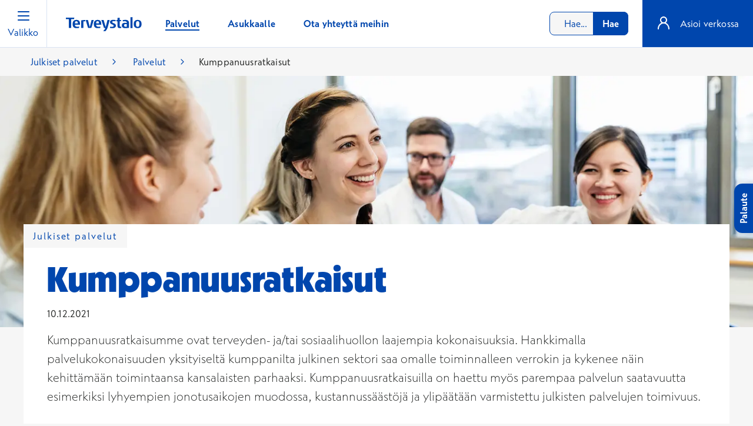

--- FILE ---
content_type: text/html; charset=utf-8
request_url: https://www.terveystalo.com/fi/julkiset-palvelut/palvelut/kumppanuusratkaisut
body_size: 40802
content:

<!DOCTYPE html>

<html lang="fi">
<head>
    <meta charset="utf-8" />
    <meta name="viewport" content="width=device-width, initial-scale=1.0, interactive-widget=resizes-content" />


<link href="https://www.terveystalo.com/fi/julkiset-palvelut/palvelut/kumppanuusratkaisut" rel="canonical" />
        <title>Kumppanuusratkaisut | Terveystalo</title>
            <meta name="keywords" content="ulkoistus, kumppanuus, ulkoistettu terveysasema" />
            <meta name="description" content="Kumppanuusratkaisumme ovat terveyden- ja/tai sosiaalihuollon laajempia kokonaisuuksia. Hankkimalla palvelukokonaisuuden yksityiselt&#xE4; kumppanilta julkinen sektori saa omalle toiminnalleen verrokin ja kykenee n&#xE4;in kehitt&#xE4;m&#xE4;&#xE4;n toimintaansa kansalaisten parhaaksi. Kumppanuusratkaisuilla on haettu my&#xF6;s parempaa palvelun saatavuutta esimerkiksi lyhyempien jonotusaikojen muodossa, kustannuss&#xE4;&#xE4;st&#xF6;j&#xE4; ja ylip&#xE4;&#xE4;t&#xE4;&#xE4;n varmistettu julkisten palvelujen toimivuus." />
            <meta property="og:url" content="https://www.terveystalo.com/fi/julkiset-palvelut/palvelut/kumppanuusratkaisut" />
        <meta property="og:title" content="Kumppanuusratkaisut | Terveystalo" />
        <meta property="og:type" content="website" />
        <meta property="og:locale" content="fi" />
            <meta property="og:description" content="Kumppanuusratkaisumme ovat terveyden- ja/tai sosiaalihuollon laajempia kokonaisuuksia. Hankkimalla palvelukokonaisuuden yksityiselt&#xE4; kumppanilta julkinen sektori saa omalle toiminnalleen verrokin ja kykenee n&#xE4;in kehitt&#xE4;m&#xE4;&#xE4;n toimintaansa kansalaisten parhaaksi. Kumppanuusratkaisuilla on haettu my&#xF6;s parempaa palvelun saatavuutta esimerkiksi lyhyempien jonotusaikojen muodossa, kustannuss&#xE4;&#xE4;st&#xF6;j&#xE4; ja ylip&#xE4;&#xE4;t&#xE4;&#xE4;n varmistettu julkisten palvelujen toimivuus." />
            <meta property="og:image" content="https://www.terveystalo.com/globalassets/julkiset-palvelut/mobiili-hero-912x513-kumppanuus.jpg" />


    

    <link rel="icon" href="/favicon.ico" sizes="32x32" />
    <link rel="icon" href="/icon.svg" type="image/svg+xml" />
    <link rel="apple-touch-icon" href="/apple-touch-icon.png" />
    <link rel="manifest" href="/manifest.webmanifest" />

    <meta name="theme-color" content="#F6F6F6" />
    <meta name="apple-itunes-app" content="app-id=438441318" />    

    <meta name="google-site-verification" content="OpH87o5MtSBKP2GM0HV73cHmtjvehQLlv8wf9cx5jVw" />

<!-- Consent Manager -->
<script id="CookieConsent" src="https://policy.app.cookieinformation.com/uc.js" data-culture="FI" data-gcm-version="2.0" nonce="Y/gCICXsoQeOY/z7DxIAWC8oTC4P8Y+B9nvlAo9GPlg=" type="text/javascript"></script>
<!-- Consent Tag Manager -->

<script src="https://ninchat.com/customer/terveystalo/terveystalo-com/init-ttbot.js" charset="UTF-8" type="text/javascript"></script>

<script src="https://fast.wistia.com/assets/external/E-v1.js" async></script>

<!-- Start VWO Async SmartCode -->
<script type='text/javascript' id='vwoCode' nonce="Y/gCICXsoQeOY/z7DxIAWC8oTC4P8Y+B9nvlAo9GPlg=">
 window.addEventListener('CookieInformationConsentGiven', function(event) {
        if (CookieInformation.getConsentGivenFor('cookie_cat_functional')) {	
(function () {
window._vwo_code || (function() {
var account_id=505769,
version=2.1,
settings_tolerance=2000,
hide_element='body',
hide_element_style = 'opacity:0 !important;filter:alpha(opacity=0) !important;background:none !important;transition:none !important;',
/* DO NOT EDIT BELOW THIS LINE */
f=false,w=window,d=document,v=d.querySelector('#vwoCode'),cK='_vwo_'+account_id+'_settings',cc={};try{var c=JSON.parse(localStorage.getItem('_vwo_'+account_id+'_config'));cc=c&&typeof c==='object'?c:{}}catch(e){}var stT=cc.stT==='session'?w.sessionStorage:w.localStorage;code={nonce:v&&v.nonce,use_existing_jquery:function(){return typeof use_existing_jquery!=='undefined'?use_existing_jquery:undefined},library_tolerance:function(){return typeof library_tolerance!=='undefined'?library_tolerance:undefined},settings_tolerance:function(){return cc.sT||settings_tolerance},hide_element_style:function(){return'{'+(cc.hES||hide_element_style)+'}'},hide_element:function(){if(performance.getEntriesByName('first-contentful-paint')[0]){return''}return typeof cc.hE==='string'?cc.hE:hide_element},getVersion:function(){return version},finish:function(e){if(!f){f=true;var t=d.getElementById('_vis_opt_path_hides');if(t)t.parentNode.removeChild(t);if(e)(new Image).src='https://dev.visualwebsiteoptimizer.com/ee.gif?a='+account_id+e}},finished:function(){return f},addScript:function(e){var t=d.createElement('script');t.type='text/javascript';if(e.src){t.src=e.src}else{t.text=e.text}v&&t.setAttribute('nonce',v.nonce);d.getElementsByTagName('head')[0].appendChild(t)},load:function(e,t){var n=this.getSettings(),i=d.createElement('script'),r=this;t=t||{};if(n){i.textContent=n;d.getElementsByTagName('head')[0].appendChild(i);if(!w.VWO||VWO.caE){stT.removeItem(cK);r.load(e)}}else{var o=new XMLHttpRequest;o.open('GET',e,true);o.withCredentials=!t.dSC;o.responseType=t.responseType||'text';o.onload=function(){if(t.onloadCb){return t.onloadCb(o,e)}if(o.status===200||o.status===304){_vwo_code.addScript({text:o.responseText})}else{_vwo_code.finish('&e=loading_failure:'+e)}};o.onerror=function(){if(t.onerrorCb){return t.onerrorCb(e)}_vwo_code.finish('&e=loading_failure:'+e)};o.send()}},getSettings:function(){try{var e=stT.getItem(cK);if(!e){return}e=JSON.parse(e);if(Date.now()>e.e){stT.removeItem(cK);return}return e.s}catch(e){return}},init:function(){if(d.URL.indexOf('__vwo_disable__')>-1)return;var e=this.settings_tolerance();w._vwo_settings_timer=setTimeout(function(){_vwo_code.finish();stT.removeItem(cK)},e);var t;if(this.hide_element()!=='body'){t=d.createElement('style');var n=this.hide_element(),i=n?n+this.hide_element_style():'',r=d.getElementsByTagName('head')[0];t.setAttribute('id','_vis_opt_path_hides');v&&t.setAttribute('nonce',v.nonce);t.setAttribute('type','text/css');if(t.styleSheet)t.styleSheet.cssText=i;else t.appendChild(d.createTextNode(i));r.appendChild(t)}else{t=d.getElementsByTagName('head')[0];var i=d.createElement('div');i.style.cssText='z-index: 2147483647 !important;position: fixed !important;left: 0 !important;top: 0 !important;width: 100% !important;height: 100% !important;background: white !important;display: block !important;';i.setAttribute('id','_vis_opt_path_hides');i.classList.add('_vis_hide_layer');t.parentNode.insertBefore(i,t.nextSibling)}var o=window._vis_opt_url||d.URL,s='https://dev.visualwebsiteoptimizer.com/j.php?a='+account_id+'&u='+encodeURIComponent(o)+'&vn='+version;if(w.location.search.indexOf('_vwo_xhr')!==-1){this.addScript({src:s})}else{this.load(s+'&x=true')}}};w._vwo_code=code;code.init();})();

})();
		        }
    }, false);  
</script>

<script type='text/javascript' nonce="Y/gCICXsoQeOY/z7DxIAWC8oTC4P8Y+B9nvlAo9GPlg=">
	window.addEventListener('CookieInformationConsentGiven', function(event) {
		if (CookieInformation.getConsentGivenFor('cookie_cat_functional')) {
!function(){var _={};window.VWO=window.VWO||[],VWO.push(["onVariationApplied",function(o){window._vwo_acc_id;var w=o[1],n=o[2],i=w+"_"+n;if(!_[i]&&(_[i]=!0,VWO._&&VWO._.cookies&&VWO._.cookies.get("_vwo_uuid"),_vwo_exp[w].comb_n[n]&&["VISUAL_AB","VISUAL","SPLIT_URL"].indexOf(_vwo_exp[w].type)>-1)){window._vwo_exp[w].name,window._vwo_exp[w].comb_n[n];window._mtm=window._mtm||[],window._mtm.push({vwo_test_name:window._vwo_exp[w].name,vwo_version_name:window._vwo_exp[w].comb_n[n],event:"vwo_test"})}}])}();
}
	});
</script>
<!-- End VWO Async SmartCode -->

    <style nonce="Y/gCICXsoQeOY/z7DxIAWC8oTC4P8Y&#x2B;B9nvlAo9GPlg=">
@font-face{font-display:swap;font-family:TerveystaloSans;font-style:normal;font-weight:300;src:url(/Static/dist/dab5d2fe4ff6732b2f2f.woff2) format("woff2")}@font-face{font-display:swap;font-family:TerveystaloSans;font-style:italic;font-weight:300;src:url(/Static/dist/fa3198f82696f3cbd809.woff2) format("woff2")}@font-face{font-display:swap;font-family:TerveystaloSans;font-style:normal;font-weight:400;src:url(/Static/dist/9db81d0a8ad81503c170.woff2) format("woff2")}@font-face{font-display:swap;font-family:TerveystaloSans;font-style:italic;font-weight:400;src:url(/Static/dist/eae918618b896aabf866.woff2) format("woff2")}@font-face{font-display:swap;font-family:TerveystaloSans;font-style:normal;font-weight:700;src:url(/Static/dist/7d18ad0cb6126772bd5f.woff2) format("woff2")}@font-face{font-display:swap;font-family:TerveystaloSans;font-style:italic;font-weight:700;src:url(/Static/dist/9a84b5e304e727d08977.woff2) format("woff2")}@font-face{font-display:swap;font-family:TerveystaloSansDisplaySuper;font-style:normal;font-weight:900;src:url(/Static/dist/256d871cef409d529c13.woff2) format("woff2")}/*! @import */*,:after,:before{--tw-border-spacing-x:0;--tw-border-spacing-y:0;--tw-translate-x:0;--tw-translate-y:0;--tw-rotate:0;--tw-skew-x:0;--tw-skew-y:0;--tw-scale-x:1;--tw-scale-y:1;--tw-pan-x: ;--tw-pan-y: ;--tw-pinch-zoom: ;--tw-scroll-snap-strictness:proximity;--tw-gradient-from-position: ;--tw-gradient-via-position: ;--tw-gradient-to-position: ;--tw-ordinal: ;--tw-slashed-zero: ;--tw-numeric-figure: ;--tw-numeric-spacing: ;--tw-numeric-fraction: ;--tw-ring-inset: ;--tw-ring-offset-width:0px;--tw-ring-offset-color:#fff;--tw-ring-color:rgba(59,130,246,.5);--tw-ring-offset-shadow:0 0 #0000;--tw-ring-shadow:0 0 #0000;--tw-shadow:0 0 #0000;--tw-shadow-colored:0 0 #0000;--tw-blur: ;--tw-brightness: ;--tw-contrast: ;--tw-grayscale: ;--tw-hue-rotate: ;--tw-invert: ;--tw-saturate: ;--tw-sepia: ;--tw-drop-shadow: ;--tw-backdrop-blur: ;--tw-backdrop-brightness: ;--tw-backdrop-contrast: ;--tw-backdrop-grayscale: ;--tw-backdrop-hue-rotate: ;--tw-backdrop-invert: ;--tw-backdrop-opacity: ;--tw-backdrop-saturate: ;--tw-backdrop-sepia: ;--tw-contain-size: ;--tw-contain-layout: ;--tw-contain-paint: ;--tw-contain-style: }::backdrop{--tw-border-spacing-x:0;--tw-border-spacing-y:0;--tw-translate-x:0;--tw-translate-y:0;--tw-rotate:0;--tw-skew-x:0;--tw-skew-y:0;--tw-scale-x:1;--tw-scale-y:1;--tw-pan-x: ;--tw-pan-y: ;--tw-pinch-zoom: ;--tw-scroll-snap-strictness:proximity;--tw-gradient-from-position: ;--tw-gradient-via-position: ;--tw-gradient-to-position: ;--tw-ordinal: ;--tw-slashed-zero: ;--tw-numeric-figure: ;--tw-numeric-spacing: ;--tw-numeric-fraction: ;--tw-ring-inset: ;--tw-ring-offset-width:0px;--tw-ring-offset-color:#fff;--tw-ring-color:rgba(59,130,246,.5);--tw-ring-offset-shadow:0 0 #0000;--tw-ring-shadow:0 0 #0000;--tw-shadow:0 0 #0000;--tw-shadow-colored:0 0 #0000;--tw-blur: ;--tw-brightness: ;--tw-contrast: ;--tw-grayscale: ;--tw-hue-rotate: ;--tw-invert: ;--tw-saturate: ;--tw-sepia: ;--tw-drop-shadow: ;--tw-backdrop-blur: ;--tw-backdrop-brightness: ;--tw-backdrop-contrast: ;--tw-backdrop-grayscale: ;--tw-backdrop-hue-rotate: ;--tw-backdrop-invert: ;--tw-backdrop-opacity: ;--tw-backdrop-saturate: ;--tw-backdrop-sepia: ;--tw-contain-size: ;--tw-contain-layout: ;--tw-contain-paint: ;--tw-contain-style: }/*! tailwindcss v3.4.18 | MIT License | https://tailwindcss.com */*,:after,:before{border:0 solid;box-sizing:border-box}:after,:before{--tw-content:""}:host,html{line-height:1.5;-webkit-text-size-adjust:100%;font-family:TerveystaloSans,sans-serif;font-feature-settings:normal;font-variation-settings:normal;-moz-tab-size:4;-o-tab-size:4;tab-size:4;-webkit-tap-highlight-color:transparent}body{line-height:inherit;margin:0}hr{border-top-width:1px;color:inherit;height:0}abbr:where([title]){-webkit-text-decoration:underline dotted;text-decoration:underline dotted}h1,h2,h3,h4,h5,h6{font-size:inherit;font-weight:inherit}a{color:inherit;text-decoration:inherit}b,strong{font-weight:bolder}code,kbd,pre,samp{font-family:ui-monospace,SFMono-Regular,Menlo,Monaco,Consolas,Liberation Mono,Courier New,monospace;font-feature-settings:normal;font-size:1em;font-variation-settings:normal}small{font-size:80%}sub,sup{font-size:75%;line-height:0;position:relative;vertical-align:baseline}sub{bottom:-.25em}sup{top:-.5em}table{border-collapse:collapse;border-color:inherit;text-indent:0}button,input,optgroup,select,textarea{color:inherit;font-family:inherit;font-feature-settings:inherit;font-size:100%;font-variation-settings:inherit;font-weight:inherit;letter-spacing:inherit;line-height:inherit;margin:0;padding:0}button,select{text-transform:none}button,input:where([type=button]),input:where([type=reset]),input:where([type=submit]){-webkit-appearance:button;background-color:transparent;background-image:none}:-moz-focusring{outline:auto}:-moz-ui-invalid{box-shadow:none}progress{vertical-align:baseline}::-webkit-inner-spin-button,::-webkit-outer-spin-button{height:auto}[type=search]{-webkit-appearance:textfield;outline-offset:-2px}::-webkit-search-decoration{-webkit-appearance:none}::-webkit-file-upload-button{-webkit-appearance:button;font:inherit}summary{display:list-item}blockquote,dd,dl,figure,h1,h2,h3,h4,h5,h6,hr,p,pre{margin:0}fieldset{margin:0}fieldset,legend{padding:0}menu,ol,ul{list-style:none;margin:0;padding:0}dialog{padding:0}textarea{resize:vertical}input::-moz-placeholder,textarea::-moz-placeholder{color:#9ca3af;opacity:1}input::placeholder,textarea::placeholder{color:#9ca3af;opacity:1}[role=button],button{cursor:pointer}:disabled{cursor:default}audio,canvas,embed,iframe,img,object,svg,video{display:block;vertical-align:middle}img,video{height:auto;max-width:100%}[hidden]:where(:not([hidden=until-found])){display:none}body{background-color:#f6f6f6;color:#212322;font-family:TerveystaloSans;font-size:1rem;font-weight:400;line-height:1.5rem;text-align:left}.tw-mx-auto{margin-left:auto;margin-right:auto}.tw-flex{display:flex}.tw-w-full{width:100%}.tw-max-w-7xl{max-width:80rem}.tw-flex-grow{flex-grow:1}.tw-flex-col{flex-direction:column}.tw-pb-1{padding-bottom:1rem}.tw-pb-2{padding-bottom:2rem}.tw-pt-1{padding-top:1rem}.tw-pt-2{padding-top:2rem}@media(min-width:48em){.s\:tw-pb-1\.5{padding-bottom:1.5rem}.s\:tw-pb-3{padding-bottom:3rem}.s\:tw-pt-1\.5{padding-top:1.5rem}.s\:tw-pt-3{padding-top:3rem}}.list-item-link:active,.list-item-link:hover{text-decoration:underline;text-underline-offset:.25rem}.list-item-link.text-matisse:hover,.list-item-link.text-matisse:hover .text-matisse{color:#0063f6!important}.list-item-link.text-matisse:hover .icon,.list-item-link.text-matisse:hover .text-matisse .icon{background-color:#0063f6!important}.list-item-link.text-matisse:active,.list-item-link.text-matisse:active .text-matisse{color:#0046ad!important}.list-item-link.text-matisse:active .icon,.list-item-link.text-matisse:active .text-matisse .icon{background-color:#0046ad!important}.list-item-link.text-white:hover{color:#fff!important}.list-item-link.text-white:active,.list-item-link.text-white:active .text-white{color:#a9c7e6!important}.list-item-link.text-white:active .icon,.list-item-link.text-white:active .text-white .icon{background-color:#a9c7e6!important}.list-item-link:focus-visible{box-shadow:0 0 0 .125rem #212322;outline:0;text-decoration:none}.list-item-link.text-white:focus-visible{box-shadow:0 0 0 .125rem #fff}h1,h2,h3,h4,h5,h6{-webkit-hyphens:auto;hyphens:auto;word-wrap:break-word;margin-bottom:1rem;margin-top:0}h2,h3,h4,h5{color:#212322;font-family:TerveystaloSans;font-weight:700}h2{font-size:1.5rem;line-height:2.125rem}h3{font-size:1.3125rem;line-height:1.8125rem}h4,h5{font-size:1.125rem;line-height:1.5625rem}h2 a,h3 a,h4 a,h5 a,p a{color:#0046ad;text-decoration:underline}h2 a:visited,h3 a:visited,h4 a:visited,h5 a:visited,p a:visited{color:#8246af;text-decoration:underline}h2 a:hover,h3 a:hover,h4 a:hover,h5 a:hover,p a:hover{color:#0063f6;text-decoration:underline}h2 a:focus-visible,h3 a:focus-visible,h4 a:focus-visible,h5 a:focus-visible,p a:focus-visible{box-shadow:0 0 0 .125rem #212322;outline:0;text-decoration:none}h2 a[target=_blank]:after,h3 a[target=_blank]:after,h4 a[target=_blank]:after,h5 a[target=_blank]:after,p a[target=_blank]:after{background-color:#0046ad;background-position:50% 50%;background-repeat:no-repeat;background-size:1rem 1rem;content:"";display:inline-block;height:1rem;margin-left:.5rem;margin-top:-.25rem;-webkit-mask-image:url(/Static/dist/b22dafca4252bb279a2d.svg);mask-image:url(/Static/dist/b22dafca4252bb279a2d.svg);-webkit-mask-position:center center;mask-position:center center;-webkit-mask-repeat:no-repeat;mask-repeat:no-repeat;-webkit-mask-size:contain;mask-size:contain;min-width:1rem;vertical-align:middle;width:1rem}h2 a[target=_blank]:hover:after,h3 a[target=_blank]:hover:after,h4 a[target=_blank]:hover:after,h5 a[target=_blank]:hover:after,p a[target=_blank]:hover:after{background-color:#0063f6}p{letter-spacing:.01em;margin-top:0}p,pre{margin-bottom:1rem}pre{overflow:auto}.text-white a:hover{color:#fff!important}.text-white a:active{color:#a9c7e6!important}.text-white a:active .icon{background-color:#a9c7e6!important}.text-white a:focus-visible{box-shadow:0 0 0 .125rem #fff}.title-s{font-size:1.25rem}.title-m,.title-s{color:#0046ad;font-family:TerveystaloSansDisplaySuper;font-weight:700;letter-spacing:.02em;line-height:100%}.title-m{font-size:1.5rem}.editor .title-l,.title-l{font-size:2rem}.editor .title-l,.editor .title-xl,.title-l,.title-xl{color:#0046ad;font-family:TerveystaloSansDisplaySuper;font-weight:700;letter-spacing:.02em;line-height:100%}.editor .title-xl,.title-xl{font-size:2.5rem}.editor .title-xxl,.title-xxl{font-size:3.75rem}.editor .title-xxl,.title-xxl,.title-xxxl{color:#0046ad;font-family:TerveystaloSansDisplaySuper;font-weight:700;letter-spacing:.02em;line-height:100%}.title-xxxl{font-size:6rem}.subtitle-button{font-size:1.3125rem;line-height:2rem}.subtitle-button,.subtitle-xs{color:#212322;font-family:TerveystaloSans;font-weight:700}.subtitle-xs{font-size:1rem;line-height:1.5rem}.editor .subtitle-s,.subtitle-s{color:#212322;font-family:TerveystaloSans;font-size:1.125rem;font-weight:700;line-height:1.5625rem}.editor .subtitle-m,.subtitle-m{font-size:1.3125rem;line-height:1.8125rem}.editor .subtitle-m,.subtitle-m,.subtitle-m-plus{color:#212322;font-family:TerveystaloSans;font-weight:700}.subtitle-m-plus{font-size:1.5rem;line-height:2.125rem}.editor .subtitle-l,.subtitle-l{font-size:1.875rem;line-height:2.625rem}.editor .subtitle-l,.subtitle-l,.subtitle-xl{color:#212322;font-family:TerveystaloSans;font-weight:700}.subtitle-xl{font-size:2.25rem;line-height:3.125rem}.subtitle-xxl{color:#212322;font-family:TerveystaloSans;font-size:2.875rem;font-weight:700;line-height:4rem}.body-xs{font-size:.75rem;line-height:1rem}.body-s,.body-xs{letter-spacing:normal}.body-s{font-size:.875rem;line-height:1.125rem}.body-m,.body-regular{font-size:1rem;letter-spacing:.01em;line-height:1.5rem}.body-m-loose{font-size:1rem;letter-spacing:.12em;line-height:1.5rem}.body-l{font-size:1.125rem;line-height:1.5625rem}.body-bullet,.body-l{letter-spacing:normal}.body-bullet{font-size:1.25rem;line-height:1.75rem}.lead{font-size:1.3125rem;line-height:2rem}.lead,.lead-s{font-weight:300;letter-spacing:normal}.lead-s{font-size:1.0625rem;line-height:1.75rem}.text-whitespace{white-space:pre-wrap}@media(min-width:48em){.title-md-m{font-size:1.5rem}.editor .title-md-l,.title-md-l{font-size:2rem}.editor .title-md-xl,.title-md-xl{font-size:2.5rem}.editor .title-md-xxl,.title-md-xxl{font-size:3.75rem}.subtitle-md-s{font-size:1.125rem;line-height:1.5625rem}.editor .subtitle-md-m,.subtitle-md-m{font-size:1.3125rem;line-height:1.8125rem}.editor .subtitle-md-m-plus,.subtitle-md-m-plus{font-size:1.5rem;line-height:2.125rem}.editor .subtitle-md-l,.subtitle-md-l{font-size:1.875rem;line-height:2.625rem}.editor .subtitle-md-xl,.subtitle-md-xl,.subtitle-md-xxl{font-size:2.25rem;line-height:3.125rem}.body-md-xs{font-size:.75rem;letter-spacing:normal;line-height:1rem}.body-md-l{font-size:1.125rem;line-height:1.5625rem}.body-md-l,.lead-md{letter-spacing:normal}.lead-md{font-size:1.3125rem;font-weight:300;line-height:2rem}.body-md-m-loose{font-size:1rem;letter-spacing:.12em;line-height:1.5rem}}@media(min-width:64em){.title-lg-l{font-size:2rem}.editor .title-lg-xl,.title-lg-xl{font-size:2.5rem}.editor .title-lg-xxl,.title-lg-xxl{font-size:3.75rem}.title-lg-xxxl{font-size:6rem}.lead-lg{font-size:1.3125rem;line-height:2rem}.lead-lg,.lead-lg-s{font-weight:300;letter-spacing:normal}.lead-lg-s{font-size:1.0625rem;line-height:1.75rem}.subtitle-lg-s{font-size:1.125rem;line-height:1.5625rem}.subtitle-lg-m{font-size:1.3125rem;line-height:1.8125rem}.subtitle-lg-l{font-size:1.875rem;line-height:2.625rem}}@media(min-width:90em){.subtitle-xl-l{font-size:1.875rem;line-height:2.625rem}.title-xl-l{font-size:2rem}.editor .title-xl-xl,.title-xl-xl{font-size:2.5rem}.editor .title-xl-xxl,.title-xl-xxl{font-size:3.75rem}.title-xl-xxxl{font-size:6rem}.lead-xl{font-size:1.3125rem;font-weight:300;letter-spacing:normal;line-height:2rem}}@media(min-width:120em){.editor .title-xxl-xxl,.title-xxl-xxl{font-size:3.75rem}.title-xxl-xxxl{font-size:6rem}}a{background-color:transparent;color:#0046ad;font-weight:400}a,a:hover{text-decoration:none}a:hover{color:#0063f6}a:active{color:#6e7787}a.text-matisse:focus,a.text-matisse:hover{color:#0063f6!important}a.text-matisse:active{color:#6e7787!important}a:focus-visible{box-shadow:0 0 0 .125rem #212322;outline:0}a:not([href]):not([tabindex]),a:not([href]):not([tabindex]):hover{color:inherit;text-decoration:none}a:not([href]):not([tabindex]):focus{outline:0}.font-size-small{font-size:.875rem!important;line-height:1.125rem}.font-size-larger{font-size:1.125rem!important;line-height:1.5625rem}.font-size-regular{font-size:1rem!important;line-height:1.5rem}.font-weight-normal{font-weight:400!important}.font-weight-bold{font-weight:700!important}.font-weight-light{font-weight:300!important}b,strong{font-weight:700!important}@media(min-width:48em){.font-weight-md-bold{font-weight:700!important}}@media(min-width:64em){.font-weight-lg-bold{font-weight:700!important}}.line-height-s{line-height:1.125rem}.line-height-regular{line-height:1.5rem}.text-white,.text-white *{color:#fff!important}.text-black{color:#000!important}.text-gray,.text-nevada{color:#6e7787!important}.text-matisse{color:#0046ad!important}.text-matisse-125{color:#083d8a!important}.text-zodiac{color:#212322!important}.text-zodiac-65{color:#6e7787!important}.text-coal-65{color:#6f6f6f!important}.text-zodiac-400{color:#858585!important}.text-danger{color:#f6564f!important}.text-cadmium-yellow,.text-warning{color:#6a5200!important}.text-uppercase{text-transform:uppercase!important}.text-capitalize{text-transform:capitalize!important}.text-underline,.text-underline-hover:hover,a.text-underline:hover,a:hover .text-underline-hover{text-decoration:underline!important}.text-decoration-none{text-decoration:none!important}.text-center{text-align:center!important}.text-left{text-align:left!important}.line-breaks p:last-child{margin-bottom:0!important}.text-right{text-align:right!important}@media(min-width:48em){.text-md-center{text-align:center!important}.text-md-left{text-align:left!important}.text-md-right{text-align:right!important}}@media(min-width:64em){.text-lg-center{text-align:center!important}.text-lg-left{text-align:left!important}.text-lg-right{text-align:right!important}}.text-no-wrap{white-space:nowrap!important}.text-ellipsis{white-space:nowrap!important}.text-ellipsis,.text-ellipsis-wrap{overflow:hidden;text-overflow:ellipsis!important}.container{margin-left:auto;margin-right:auto;max-width:115rem;padding-left:1.5rem;padding-right:1.5rem;width:100%}.container--form{max-width:50rem}@media(min-width:64em){.container-md{margin-left:auto;margin-right:auto;max-width:115rem;width:100%}}@media(max-width:48em){.container-mobile{max-width:unset;padding-left:0!important;padding-right:0!important}}.Form__Element.FormChoice fieldset,.row{display:flex;flex-wrap:wrap;margin-left:-.5625rem;margin-right:-.5625rem}@media(max-width:48em){.row-mobile{margin-left:0;margin-right:0}}.EPiServerForms section .FormStep__Description,.EPiServerForms section .FormStep__Title,.Form__Element.FormCaptcha,.Form__Element.FormChoice,.Form__Element.FormChoice .Form__Element__Caption,.Form__Element.FormChoice .choice-container,.Form__Element.FormChoice--Image,.Form__Element.FormFileUpload,.Form__Element.FormParagraphText,.Form__Element.FormRange,.Form__Element.FormSelection,.Form__Element.FormTextbox,.Form__Element.FormTextbox--Textarea,.col,.col-1,.col-2,.col-3,.col-4{padding-left:.5625rem;padding-right:.5625rem;position:relative;width:100%}.col-1{flex:0 0 25%;max-width:25%}.col-2{flex:0 0 50%;max-width:50%}.col-3{flex:0 0 75%;max-width:75%}.EPiServerForms section .FormStep__Description,.EPiServerForms section .FormStep__Title,.Form__Element.FormCaptcha,.Form__Element.FormChoice,.Form__Element.FormChoice .Form__Element__Caption,.Form__Element.FormChoice .choice-container,.Form__Element.FormChoice--Image,.Form__Element.FormFileUpload,.Form__Element.FormParagraphText,.Form__Element.FormRange,.Form__Element.FormSelection,.Form__Element.FormTextbox,.Form__Element.FormTextbox--Textarea,.col,.col-4{flex:0 0 100%;max-width:100%}@media(min-width:48em){.container{padding-left:2.5rem;padding-right:2.5rem}.Form__Element.FormChoice fieldset,.row{margin-left:-.75rem;margin-right:-.75rem}.EPiServerForms section .FormStep__Description,.EPiServerForms section .FormStep__Title,.Form__Element.FormCaptcha,.Form__Element.FormChoice,.Form__Element.FormChoice .Form__Element__Caption,.Form__Element.FormChoice .choice-container,.Form__Element.FormChoice--Image,.Form__Element.FormFileUpload,.Form__Element.FormParagraphText,.Form__Element.FormRange,.Form__Element.FormSelection,.Form__Element.FormTextbox,.Form__Element.FormTextbox--Textarea,.col,.col-1,.col-2,.col-3,.col-4{padding-left:.75rem;padding-right:.75rem}.col-md,.col-md-1,.col-md-2,.col-md-3,.col-md-4,.col-md-5,.col-md-6,.col-md-7,.col-md-8{padding-left:.75rem;padding-right:.75rem;position:relative;width:100%}.col-md-1{flex:0 0 12.5%;max-width:12.5%}.col-md-2{flex:0 0 25%;max-width:25%}.col-md-3{flex:0 0 37.5%;max-width:37.5%}.col-md-4{flex:0 0 50%;max-width:50%}.col-md-5{flex:0 0 62.5%;max-width:62.5%}.col-md-6{flex:0 0 75%;max-width:75%}.col-md-7{flex:0 0 87.5%;max-width:87.5%}.col-md,.col-md-8{flex:0 0 100%;max-width:100%}}@media(min-width:64em){.container{padding-left:2.5rem;padding-right:2.5rem}.Form__Element.FormChoice fieldset,.row{margin-left:-.75rem;margin-right:-.75rem}.EPiServerForms section .FormStep__Description,.EPiServerForms section .FormStep__Title,.Form__Element.FormCaptcha,.Form__Element.FormChoice,.Form__Element.FormChoice .Form__Element__Caption,.Form__Element.FormChoice .choice-container,.Form__Element.FormChoice--Image,.Form__Element.FormFileUpload,.Form__Element.FormParagraphText,.Form__Element.FormRange,.Form__Element.FormSelection,.Form__Element.FormTextbox,.Form__Element.FormTextbox--Textarea,.col-lg,.col-lg-1,.col-lg-10,.col-lg-11,.col-lg-12,.col-lg-2,.col-lg-3,.col-lg-4,.col-lg-5,.col-lg-6,.col-lg-7,.col-lg-8,.col-lg-9{padding-left:.75rem;padding-right:.75rem;position:relative;width:100%}.col-lg-1{flex:0 0 8.3333333333%;max-width:8.3333333333%}.col-lg-2{flex:0 0 16.6666666667%;max-width:16.6666666667%}.col-lg-3{flex:0 0 25%;max-width:25%}.col-lg-4{flex:0 0 33.3333333333%;max-width:33.3333333333%}.col-lg-5{flex:0 0 41.6666666667%;max-width:41.6666666667%}.Form__Element.FormChoice .choice-container,.Form__Element.FormRange,.Form__Element.FormSelection,.Form__Element.FormTextbox,.col-lg-6{flex:0 0 50%;max-width:50%}.col-lg-7{flex:0 0 58.3333333333%;max-width:58.3333333333%}.col-lg-8{flex:0 0 66.6666666667%;max-width:66.6666666667%}.col-lg-9{flex:0 0 75%;max-width:75%}.col-lg-10{flex:0 0 83.3333333333%;max-width:83.3333333333%}.col-lg-11{flex:0 0 91.6666666667%;max-width:91.6666666667%}.EPiServerForms section .FormStep__Description,.EPiServerForms section .FormStep__Title,.Form__Element.FormCaptcha,.Form__Element.FormChoice,.Form__Element.FormChoice .Form__Element__Caption,.Form__Element.FormChoice--Image,.Form__Element.FormFileUpload,.Form__Element.FormParagraphText,.Form__Element.FormTextbox--Textarea,.col-lg-12,.col-lg-full{flex:0 0 100%;max-width:100%}}@media(min-width:90em){.container{padding-left:2.5rem;padding-right:2.5rem}.Form__Element.FormChoice fieldset,.row{margin-left:-.75rem;margin-right:-.75rem}.col-xl,.col-xl-1,.col-xl-10,.col-xl-11,.col-xl-12,.col-xl-2,.col-xl-3,.col-xl-4,.col-xl-5,.col-xl-6,.col-xl-7,.col-xl-8,.col-xl-9{padding-left:.75rem;padding-right:.75rem;position:relative;width:100%}.col-xl-1{flex:0 0 8.3333333333%;max-width:8.3333333333%}.col-xl-2{flex:0 0 16.6666666667%;max-width:16.6666666667%}.col-xl-3{flex:0 0 25%;max-width:25%}.col-xl-4{flex:0 0 33.3333333333%;max-width:33.3333333333%}.col-xl-5{flex:0 0 41.6666666667%;max-width:41.6666666667%}.col-xl-6{flex:0 0 50%;max-width:50%}.col-xl-7{flex:0 0 58.3333333333%;max-width:58.3333333333%}.col-xl-8{flex:0 0 66.6666666667%;max-width:66.6666666667%}.col-xl-9{flex:0 0 75%;max-width:75%}.col-xl-10{flex:0 0 83.3333333333%;max-width:83.3333333333%}.col-xl-11{flex:0 0 91.6666666667%;max-width:91.6666666667%}.col-xl-12,.col-xl-full{flex:0 0 100%;max-width:100%}}@media(min-width:120em){.container{padding-left:2.5rem;padding-right:2.5rem}.Form__Element.FormChoice fieldset,.row{margin-left:-1.25rem;margin-right:-1.25rem}.EPiServerForms section .FormStep__Description,.EPiServerForms section .FormStep__Title,.Form__Element.FormCaptcha,.Form__Element.FormChoice,.Form__Element.FormChoice .Form__Element__Caption,.Form__Element.FormChoice .choice-container,.Form__Element.FormChoice--Image,.Form__Element.FormFileUpload,.Form__Element.FormParagraphText,.Form__Element.FormRange,.Form__Element.FormSelection,.Form__Element.FormTextbox,.Form__Element.FormTextbox--Textarea,.col,.col-1,.col-2,.col-3,.col-4,.col-lg,.col-lg-1,.col-lg-10,.col-lg-11,.col-lg-12,.col-lg-2,.col-lg-3,.col-lg-4,.col-lg-5,.col-lg-6,.col-lg-7,.col-lg-8,.col-lg-9,.col-md,.col-md-1,.col-md-2,.col-md-3,.col-md-4,.col-md-5,.col-md-6,.col-md-7,.col-md-8,.col-xl,.col-xl-1,.col-xl-10,.col-xl-11,.col-xl-12,.col-xl-2,.col-xl-3,.col-xl-4,.col-xl-5,.col-xl-6,.col-xl-7,.col-xl-8,.col-xl-9{padding-left:1.25rem;padding-right:1.25rem}.col-xxl,.col-xxl-1,.col-xxl-10,.col-xxl-11,.col-xxl-12,.col-xxl-2,.col-xxl-3,.col-xxl-4,.col-xxl-5,.col-xxl-6,.col-xxl-7,.col-xxl-8,.col-xxl-9{padding-left:1.25rem;padding-right:1.25rem;position:relative;width:100%}.col-xxl-1{flex:0 0 8.3333333333%;max-width:8.3333333333%}.col-xxl-2{flex:0 0 16.6666666667%;max-width:16.6666666667%}.col-xxl-3{flex:0 0 25%;max-width:25%}.col-xxl-4{flex:0 0 33.3333333333%;max-width:33.3333333333%}.col-xxl-5{flex:0 0 41.6666666667%;max-width:41.6666666667%}.col-xxl-6{flex:0 0 50%;max-width:50%}.col-xxl-7{flex:0 0 58.3333333333%;max-width:58.3333333333%}.col-xxl-8{flex:0 0 66.6666666667%;max-width:66.6666666667%}.col-xxl-9{flex:0 0 75%;max-width:75%}.col-xxl-10{flex:0 0 83.3333333333%;max-width:83.3333333333%}.col-xxl-11{flex:0 0 91.6666666667%;max-width:91.6666666667%}.col-xxl-12,.col-xxl-full{flex:0 0 100%;max-width:100%}}.d-none{display:none!important}.d-inline{display:inline!important}.d-inline-block{display:inline-block!important}.d-block{display:block!important}.d-flex{display:flex!important}.d-inline-flex{display:inline-flex!important}@media(min-width:23.5em){.d-sm-none{display:none!important}.d-sm-inline{display:inline!important}.d-sm-inline-block{display:inline-block!important}.d-sm-block{display:block!important}.d-sm-flex{display:flex!important}.d-sm-inline-flex{display:inline-flex!important}}@media(min-width:48em){.d-md-none{display:none!important}.d-md-inline{display:inline!important}.d-md-inline-block{display:inline-block!important}.d-md-block{display:block!important}.d-md-flex{display:flex!important}.d-md-inline-flex{display:inline-flex!important}}@media(min-width:64em){.d-lg-none{display:none!important}.d-lg-inline{display:inline!important}.d-lg-inline-block{display:inline-block!important}.d-lg-block{display:block!important}.d-lg-flex{display:flex!important}.d-lg-inline-flex{display:inline-flex!important}}@media(min-width:90em){.d-xl-none{display:none!important}.d-xl-inline{display:inline!important}.d-xl-inline-block{display:inline-block!important}.d-xl-block{display:block!important}.d-xl-flex{display:flex!important}.d-xl-inline-flex{display:inline-flex!important}}@media(min-width:120em){.d-xxl-none{display:none!important}.d-xxl-inline{display:inline!important}.d-xxl-inline-block{display:inline-block!important}.d-xxl-block{display:block!important}.d-xxl-flex{display:flex!important}.d-xxl-inline-flex{display:inline-flex!important}}.flex-direction-column{flex-direction:column!important}.flex-direction-row{flex-direction:row!important}.flex-basis-100{flex-basis:100%!important}.flex-basis-auto{flex-basis:auto!important}.flex-basis-50{flex-basis:50%!important}.order-1{order:1}.order-2{order:2}.flex-wrap{flex-wrap:wrap!important}.flex-nowrap{flex-wrap:nowrap!important}.flex-fill{flex:1 1 auto!important}.flex-1{flex:1!important}.flex-grow-0{flex-grow:0!important}.flex-grow-1{flex-grow:1!important}.flex-shrink-0{flex-shrink:0!important}.flex-shrink-1{flex-shrink:1!important}.justify-content-start{justify-content:flex-start!important}.justify-content-end{justify-content:flex-end!important}.justify-content-center{justify-content:center!important}.justify-content-between{justify-content:space-between!important}.justify-content-around{justify-content:space-around!important}.align-items-start{align-items:flex-start!important}.align-items-end{align-items:flex-end!important}.align-items-center{align-items:center!important}.align-items-baseline{align-items:baseline!important}.align-items-stretch{align-items:stretch!important}.align-self-start{align-self:flex-start!important}.align-self-end{align-self:end!important}.align-self-center{align-self:center!important}.gap-15{gap:1.5rem!important}.gap-1{gap:1rem!important}.gap-05{gap:.5rem!important}.gap-025{gap:.25rem!important}.gap-2{gap:2rem!important}.row-gap-05{row-gap:.5rem!important}@media(min-width:23.5em){.gap-sm-1{gap:1rem!important}.gap-sm-15{gap:1.5rem!important}.gap-sm-2{gap:2rem!important}.flex-direction-sm-column{flex-direction:column!important}.flex-direction-sm-row{flex-direction:row!important}.flex-basis-sm-100{flex-basis:100%!important}.flex-basis-sm-auto{flex-basis:auto!important}.flex-sm-wrap{flex-wrap:wrap!important}.flex-sm-nowrap{flex-wrap:nowrap!important}.flex-sm-1{flex:1!important}.flex-sm-fill{flex:1 1 auto!important}.flex-sm-grow-0{flex-grow:0!important}.flex-sm-grow-1{flex-grow:1!important}.flex-sm-shrink-0{flex-shrink:0!important}.flex-sm-shrink-1{flex-shrink:1!important}.justify-content-sm-start{justify-content:flex-start!important}.justify-content-sm-end{justify-content:flex-end!important}.justify-content-sm-center{justify-content:center!important}.justify-content-sm-between{justify-content:space-between!important}.justify-content-sm-around{justify-content:space-around!important}.align-items-sm-start{align-items:flex-start!important}.align-items-sm-end{align-items:flex-end!important}.align-items-sm-center{align-items:center!important}.align-items-sm-baseline{align-items:baseline!important}.align-items-sm-stretch{align-items:stretch!important}.align-self-sm-center{align-self:center!important}.align-self-sm-start{align-self:start!important}.order-sm-1{order:1!important}.order-sm-2{order:2!important}}@media(min-width:48em){.gap-md-1{gap:1rem!important}.gap-md-15{gap:1.5rem!important}.gap-md-2{gap:2rem!important}.flex-direction-md-column{flex-direction:column!important}.flex-direction-md-row{flex-direction:row!important}.flex-basis-md-100{flex-basis:100%!important}.flex-basis-md-auto{flex-basis:auto!important}.flex-md-wrap{flex-wrap:wrap!important}.flex-md-nowrap{flex-wrap:nowrap!important}.flex-md-1{flex:1!important}.flex-md-fill{flex:1 1 auto!important}.flex-md-grow-0{flex-grow:0!important}.flex-md-grow-1{flex-grow:1!important}.flex-md-shrink-0{flex-shrink:0!important}.flex-md-shrink-1{flex-shrink:1!important}.justify-content-md-start{justify-content:flex-start!important}.justify-content-md-end{justify-content:flex-end!important}.justify-content-md-center{justify-content:center!important}.justify-content-md-between{justify-content:space-between!important}.justify-content-md-around{justify-content:space-around!important}.align-items-md-start{align-items:flex-start!important}.align-items-md-end{align-items:flex-end!important}.align-items-md-center{align-items:center!important}.align-items-md-baseline{align-items:baseline!important}.align-items-md-stretch{align-items:stretch!important}.align-self-md-center{align-self:center!important}.align-self-md-start{align-self:start!important}.order-md-1{order:1!important}.order-md-2{order:2!important}}@media(min-width:64em){.gap-lg-1{gap:1rem!important}.gap-lg-15{gap:1.5rem!important}.gap-lg-2{gap:2rem!important}.flex-direction-lg-column{flex-direction:column!important}.flex-direction-lg-row{flex-direction:row!important}.flex-basis-lg-100{flex-basis:100%!important}.flex-basis-lg-auto{flex-basis:auto!important}.flex-lg-wrap{flex-wrap:wrap!important}.flex-lg-nowrap{flex-wrap:nowrap!important}.flex-lg-1{flex:1!important}.flex-lg-fill{flex:1 1 auto!important}.flex-lg-grow-0{flex-grow:0!important}.flex-lg-grow-1{flex-grow:1!important}.flex-lg-shrink-0{flex-shrink:0!important}.flex-lg-shrink-1{flex-shrink:1!important}.justify-content-lg-start{justify-content:flex-start!important}.justify-content-lg-end{justify-content:flex-end!important}.justify-content-lg-center{justify-content:center!important}.justify-content-lg-between{justify-content:space-between!important}.justify-content-lg-around{justify-content:space-around!important}.align-items-lg-start{align-items:flex-start!important}.align-items-lg-end{align-items:flex-end!important}.align-items-lg-center{align-items:center!important}.align-items-lg-baseline{align-items:baseline!important}.align-items-lg-stretch{align-items:stretch!important}.align-self-lg-center{align-self:center!important}.align-self-lg-start{align-self:start!important}.order-lg-1{order:1!important}.order-lg-2{order:2!important}}@media(min-width:90em){.gap-xl-1{gap:1rem!important}.gap-xl-15{gap:1.5rem!important}.gap-xl-2{gap:2rem!important}.flex-direction-xl-column{flex-direction:column!important}.flex-direction-xl-row{flex-direction:row!important}.flex-basis-xl-100{flex-basis:100%!important}.flex-basis-xl-auto{flex-basis:auto!important}.flex-xl-wrap{flex-wrap:wrap!important}.flex-xl-nowrap{flex-wrap:nowrap!important}.flex-xl-1{flex:1!important}.flex-xl-fill{flex:1 1 auto!important}.flex-xl-grow-0{flex-grow:0!important}.flex-xl-grow-1{flex-grow:1!important}.flex-xl-shrink-0{flex-shrink:0!important}.flex-xl-shrink-1{flex-shrink:1!important}.justify-content-xl-start{justify-content:flex-start!important}.justify-content-xl-end{justify-content:flex-end!important}.justify-content-xl-center{justify-content:center!important}.justify-content-xl-between{justify-content:space-between!important}.justify-content-xl-around{justify-content:space-around!important}.align-items-xl-start{align-items:flex-start!important}.align-items-xl-end{align-items:flex-end!important}.align-items-xl-center{align-items:center!important}.align-items-xl-baseline{align-items:baseline!important}.align-items-xl-stretch{align-items:stretch!important}.align-self-xl-center{align-self:center!important}.align-self-xl-start{align-self:start!important}.order-xl-1{order:1!important}.order-xl-2{order:2!important}}@media(min-width:120em){.gap-xxl-1{gap:1rem!important}.gap-xxl-15{gap:1.5rem!important}.gap-xxl-2{gap:2rem!important}.flex-direction-xxl-column{flex-direction:column!important}.flex-direction-xxl-row{flex-direction:row!important}.flex-basis-xxl-100{flex-basis:100%!important}.flex-basis-xxl-auto{flex-basis:auto!important}.flex-xxl-wrap{flex-wrap:wrap!important}.flex-xxl-nowrap{flex-wrap:nowrap!important}.flex-xxl-1{flex:1!important}.flex-xxl-fill{flex:1 1 auto!important}.flex-xxl-grow-0{flex-grow:0!important}.flex-xxl-grow-1{flex-grow:1!important}.flex-xxl-shrink-0{flex-shrink:0!important}.flex-xxl-shrink-1{flex-shrink:1!important}.justify-content-xxl-start{justify-content:flex-start!important}.justify-content-xxl-end{justify-content:flex-end!important}.justify-content-xxl-center{justify-content:center!important}.justify-content-xxl-between{justify-content:space-between!important}.justify-content-xxl-around{justify-content:space-around!important}.align-items-xxl-start{align-items:flex-start!important}.align-items-xxl-end{align-items:flex-end!important}.align-items-xxl-center{align-items:center!important}.align-items-xxl-baseline{align-items:baseline!important}.align-items-xxl-stretch{align-items:stretch!important}.align-self-xxl-center{align-self:center!important}.align-self-xxl-start{align-self:start!important}.order-xxl-1{order:1!important}.order-xxl-2{order:2!important}}.mx-auto{margin-right:auto!important}.ml-auto,.mx-auto{margin-left:auto!important}.mr-auto{margin-right:auto!important}.mt-auto{margin-top:auto!important}.mb-auto{margin-bottom:auto!important}.m-1{margin:.0625rem!important}.ml-1,.mx-1{margin-left:.0625rem!important}.mr-1,.mx-1{margin-right:.0625rem!important}.mt-1,.my-1{margin-top:.0625rem!important}.mb-1,.my-1{margin-bottom:.0625rem!important}.ml-n1,.mx-n1{margin-left:-.0625rem!important}.mr-n1,.mx-n1{margin-right:-.0625rem!important}.mt-n1{margin-top:-.0625rem!important}.mb-n1{margin-bottom:-.0625rem!important}.p-1{padding:.0625rem!important}.pl-1,.px-1{padding-left:.0625rem!important}.pr-1,.px-1{padding-right:.0625rem!important}.pt-1,.py-1{padding-top:.0625rem!important}.pb-1,.py-1{padding-bottom:.0625rem!important}.m-2{margin:.125rem!important}.ml-2,.mx-2{margin-left:.125rem!important}.mr-2,.mx-2{margin-right:.125rem!important}.mt-2,.my-2{margin-top:.125rem!important}.mb-2,.my-2{margin-bottom:.125rem!important}.ml-n2,.mx-n2{margin-left:-.125rem!important}.mr-n2,.mx-n2{margin-right:-.125rem!important}.mt-n2{margin-top:-.125rem!important}.mb-n2{margin-bottom:-.125rem!important}.p-2{padding:.125rem!important}.pl-2,.px-2{padding-left:.125rem!important}.pr-2,.px-2{padding-right:.125rem!important}.pt-2,.py-2{padding-top:.125rem!important}.pb-2,.py-2{padding-bottom:.125rem!important}.m-4{margin:.25rem!important}.ml-4,.mx-4{margin-left:.25rem!important}.mr-4,.mx-4{margin-right:.25rem!important}.mt-4,.my-4{margin-top:.25rem!important}.mb-4,.my-4{margin-bottom:.25rem!important}.ml-n4,.mx-n4{margin-left:-.25rem!important}.mr-n4,.mx-n4{margin-right:-.25rem!important}.mt-n4{margin-top:-.25rem!important}.mb-n4{margin-bottom:-.25rem!important}.p-4{padding:.25rem!important}.pl-4,.px-4{padding-left:.25rem!important}.pr-4,.px-4{padding-right:.25rem!important}.pt-4,.py-4{padding-top:.25rem!important}.pb-4,.py-4{padding-bottom:.25rem!important}.m-8{margin:.5rem!important}.ml-8,.mx-8{margin-left:.5rem!important}.mr-8,.mx-8{margin-right:.5rem!important}.mt-8,.my-8{margin-top:.5rem!important}.mb-8,.my-8{margin-bottom:.5rem!important}.ml-n8,.mx-n8{margin-left:-.5rem!important}.mr-n8,.mx-n8{margin-right:-.5rem!important}.mt-n8{margin-top:-.5rem!important}.mb-n8{margin-bottom:-.5rem!important}.p-8{padding:.5rem!important}.pl-8,.px-8{padding-left:.5rem!important}.pr-8,.px-8{padding-right:.5rem!important}.pt-8,.py-8{padding-top:.5rem!important}.pb-8,.py-8{padding-bottom:.5rem!important}.m-16{margin:1rem!important}.ml-16,.mx-16{margin-left:1rem!important}.mr-16,.mx-16{margin-right:1rem!important}.mt-16,.my-16{margin-top:1rem!important}.mb-16,.my-16{margin-bottom:1rem!important}.ml-n16,.mx-n16{margin-left:-1rem!important}.mr-n16,.mx-n16{margin-right:-1rem!important}.mt-n16{margin-top:-1rem!important}.mb-n16{margin-bottom:-1rem!important}.p-16{padding:1rem!important}.pl-16,.px-16{padding-left:1rem!important}.pr-16,.px-16{padding-right:1rem!important}.pt-16,.py-16{padding-top:1rem!important}.pb-16,.py-16{padding-bottom:1rem!important}.m-24{margin:1.5rem!important}.ml-24,.mx-24{margin-left:1.5rem!important}.mr-24,.mx-24{margin-right:1.5rem!important}.mt-24,.my-24{margin-top:1.5rem!important}.mb-24,.my-24{margin-bottom:1.5rem!important}.ml-n24,.mx-n24{margin-left:-1.5rem!important}.mr-n24,.mx-n24{margin-right:-1.5rem!important}.mt-n24{margin-top:-1.5rem!important}.mb-n24{margin-bottom:-1.5rem!important}.p-24{padding:1.5rem!important}.pl-24,.px-24{padding-left:1.5rem!important}.pr-24,.px-24{padding-right:1.5rem!important}.pt-24,.py-24{padding-top:1.5rem!important}.pb-24,.py-24{padding-bottom:1.5rem!important}.m-32{margin:2rem!important}.ml-32,.mx-32{margin-left:2rem!important}.mr-32,.mx-32{margin-right:2rem!important}.mt-32,.my-32{margin-top:2rem!important}.mb-32,.my-32{margin-bottom:2rem!important}.ml-n32,.mx-n32{margin-left:-2rem!important}.mr-n32,.mx-n32{margin-right:-2rem!important}.mt-n32{margin-top:-2rem!important}.mb-n32{margin-bottom:-2rem!important}.p-32{padding:2rem!important}.pl-32,.px-32{padding-left:2rem!important}.pr-32,.px-32{padding-right:2rem!important}.pt-32,.py-32{padding-top:2rem!important}.pb-32,.py-32{padding-bottom:2rem!important}.ml-n40,.mx-n40{margin-left:-2.5rem!important}.mr-n40,.mx-n40{margin-right:-2.5rem!important}.mt-n40{margin-top:-2.5rem!important}.mb-n40{margin-bottom:-2.5rem!important}.m-0{margin:0!important}.ml-0,.mx-0{margin-left:0!important}.mr-0,.mx-0{margin-right:0!important}.mt-0,.my-0{margin-top:0!important}.mb-0,.my-0{margin-bottom:0!important}.p-0{padding:0!important}.pl-0,.px-0{padding-left:0!important}.pr-0,.px-0{padding-right:0!important}.pt-0,.py-0{padding-top:0!important}.pb-0,.py-0{padding-bottom:0!important}.m-40{margin:2.5rem!important}.ml-40,.mx-40{margin-left:2.5rem!important}.mr-40,.mx-40{margin-right:2.5rem!important}.mt-40,.my-40{margin-top:2.5rem!important}.mb-40,.my-40{margin-bottom:2.5rem!important}.p-40{padding:2.5rem!important}.pl-40,.px-40{padding-left:2.5rem!important}.pr-40,.px-40{padding-right:2.5rem!important}.pt-40,.py-40{padding-top:2.5rem!important}.pb-40,.py-40{padding-bottom:2.5rem!important}.m-48{margin:3rem!important}.ml-48,.mx-48{margin-left:3rem!important}.mr-48,.mx-48{margin-right:3rem!important}.mt-48,.my-48{margin-top:3rem!important}.mb-48,.my-48{margin-bottom:3rem!important}.p-48{padding:3rem!important}.pl-48,.px-48{padding-left:3rem!important}.pr-48,.px-48{padding-right:3rem!important}.pt-48,.py-48{padding-top:3rem!important}.pb-48,.py-48{padding-bottom:3rem!important}.m-56{margin:3.5rem!important}.ml-56,.mx-56{margin-left:3.5rem!important}.mr-56,.mx-56{margin-right:3.5rem!important}.mt-56,.my-56{margin-top:3.5rem!important}.mb-56,.my-56{margin-bottom:3.5rem!important}.p-56{padding:3.5rem!important}.pl-56,.px-56{padding-left:3.5rem!important}.pr-56,.px-56{padding-right:3.5rem!important}.pt-56,.py-56{padding-top:3.5rem!important}.pb-56,.py-56{padding-bottom:3.5rem!important}@media(min-width:23.5em){.m-sm-1{margin:.0625rem!important}.ml-sm-1,.mx-sm-1{margin-left:.0625rem!important}.mr-sm-1,.mx-sm-1{margin-right:.0625rem!important}.mt-sm-1,.my-sm-1{margin-top:.0625rem!important}.mb-sm-1,.my-sm-1{margin-bottom:.0625rem!important}.ml-sm-n1,.mx-sm-n1{margin-left:-.0625rem!important}.mr-sm-n1,.mx-sm-n1{margin-right:-.0625rem!important}.mt-sm-n1{margin-top:-.0625rem!important}.p-sm-1{padding:.0625rem!important}.pl-sm-1,.px-sm-1{padding-left:.0625rem!important}.pr-sm-1,.px-sm-1{padding-right:.0625rem!important}.pt-sm-1,.py-sm-1{padding-top:.0625rem!important}.pb-sm-1,.py-sm-1{padding-bottom:.0625rem!important}.m-sm-2{margin:.125rem!important}.ml-sm-2,.mx-sm-2{margin-left:.125rem!important}.mr-sm-2,.mx-sm-2{margin-right:.125rem!important}.mt-sm-2,.my-sm-2{margin-top:.125rem!important}.mb-sm-2,.my-sm-2{margin-bottom:.125rem!important}.ml-sm-n2,.mx-sm-n2{margin-left:-.125rem!important}.mr-sm-n2,.mx-sm-n2{margin-right:-.125rem!important}.mt-sm-n2{margin-top:-.125rem!important}.p-sm-2{padding:.125rem!important}.pl-sm-2,.px-sm-2{padding-left:.125rem!important}.pr-sm-2,.px-sm-2{padding-right:.125rem!important}.pt-sm-2,.py-sm-2{padding-top:.125rem!important}.pb-sm-2,.py-sm-2{padding-bottom:.125rem!important}.m-sm-4{margin:.25rem!important}.ml-sm-4,.mx-sm-4{margin-left:.25rem!important}.mr-sm-4,.mx-sm-4{margin-right:.25rem!important}.mt-sm-4,.my-sm-4{margin-top:.25rem!important}.mb-sm-4,.my-sm-4{margin-bottom:.25rem!important}.ml-sm-n4,.mx-sm-n4{margin-left:-.25rem!important}.mr-sm-n4,.mx-sm-n4{margin-right:-.25rem!important}.mt-sm-n4{margin-top:-.25rem!important}.p-sm-4{padding:.25rem!important}.pl-sm-4,.px-sm-4{padding-left:.25rem!important}.pr-sm-4,.px-sm-4{padding-right:.25rem!important}.pt-sm-4,.py-sm-4{padding-top:.25rem!important}.pb-sm-4,.py-sm-4{padding-bottom:.25rem!important}.m-sm-8{margin:.5rem!important}.ml-sm-8,.mx-sm-8{margin-left:.5rem!important}.mr-sm-8,.mx-sm-8{margin-right:.5rem!important}.mt-sm-8,.my-sm-8{margin-top:.5rem!important}.mb-sm-8,.my-sm-8{margin-bottom:.5rem!important}.ml-sm-n8,.mx-sm-n8{margin-left:-.5rem!important}.mr-sm-n8,.mx-sm-n8{margin-right:-.5rem!important}.mt-sm-n8{margin-top:-.5rem!important}.p-sm-8{padding:.5rem!important}.pl-sm-8,.px-sm-8{padding-left:.5rem!important}.pr-sm-8,.px-sm-8{padding-right:.5rem!important}.pt-sm-8,.py-sm-8{padding-top:.5rem!important}.pb-sm-8,.py-sm-8{padding-bottom:.5rem!important}.m-sm-16{margin:1rem!important}.ml-sm-16,.mx-sm-16{margin-left:1rem!important}.mr-sm-16,.mx-sm-16{margin-right:1rem!important}.mt-sm-16,.my-sm-16{margin-top:1rem!important}.mb-sm-16,.my-sm-16{margin-bottom:1rem!important}.ml-sm-n16,.mx-sm-n16{margin-left:-1rem!important}.mr-sm-n16,.mx-sm-n16{margin-right:-1rem!important}.mt-sm-n16{margin-top:-1rem!important}.p-sm-16{padding:1rem!important}.pl-sm-16,.px-sm-16{padding-left:1rem!important}.pr-sm-16,.px-sm-16{padding-right:1rem!important}.pt-sm-16,.py-sm-16{padding-top:1rem!important}.pb-sm-16,.py-sm-16{padding-bottom:1rem!important}.m-sm-24{margin:1.5rem!important}.ml-sm-24,.mx-sm-24{margin-left:1.5rem!important}.mr-sm-24,.mx-sm-24{margin-right:1.5rem!important}.mt-sm-24,.my-sm-24{margin-top:1.5rem!important}.mb-sm-24,.my-sm-24{margin-bottom:1.5rem!important}.ml-sm-n24,.mx-sm-n24{margin-left:-1.5rem!important}.mr-sm-n24,.mx-sm-n24{margin-right:-1.5rem!important}.mt-sm-n24{margin-top:-1.5rem!important}.p-sm-24{padding:1.5rem!important}.pl-sm-24,.px-sm-24{padding-left:1.5rem!important}.pr-sm-24,.px-sm-24{padding-right:1.5rem!important}.pt-sm-24,.py-sm-24{padding-top:1.5rem!important}.pb-sm-24,.py-sm-24{padding-bottom:1.5rem!important}.m-sm-32{margin:2rem!important}.ml-sm-32,.mx-sm-32{margin-left:2rem!important}.mr-sm-32,.mx-sm-32{margin-right:2rem!important}.mt-sm-32,.my-sm-32{margin-top:2rem!important}.mb-sm-32,.my-sm-32{margin-bottom:2rem!important}.ml-sm-n32,.mx-sm-n32{margin-left:-2rem!important}.mr-sm-n32,.mx-sm-n32{margin-right:-2rem!important}.mt-sm-n32{margin-top:-2rem!important}.p-sm-32{padding:2rem!important}.pl-sm-32,.px-sm-32{padding-left:2rem!important}.pr-sm-32,.px-sm-32{padding-right:2rem!important}.pt-sm-32,.py-sm-32{padding-top:2rem!important}.pb-sm-32,.py-sm-32{padding-bottom:2rem!important}.ml-sm-n40,.mx-sm-n40{margin-left:-2.5rem!important}.mr-sm-n40,.mx-sm-n40{margin-right:-2.5rem!important}.mt-sm-n40{margin-top:-2.5rem!important}.m-sm-0{margin:0!important}.ml-sm-0,.mx-sm-0{margin-left:0!important}.mr-sm-0,.mx-sm-0{margin-right:0!important}.mt-sm-0,.my-sm-0{margin-top:0!important}.mb-sm-0,.my-sm-0{margin-bottom:0!important}.p-sm-0{padding:0!important}.pl-sm-0,.px-sm-0{padding-left:0!important}.pr-sm-0,.px-sm-0{padding-right:0!important}.pt-sm-0,.py-sm-0{padding-top:0!important}.pb-sm-0,.py-sm-0{padding-bottom:0!important}.m-sm-40{margin:2.5rem!important}.ml-sm-40,.mx-sm-40{margin-left:2.5rem!important}.mr-sm-40,.mx-sm-40{margin-right:2.5rem!important}.mt-sm-40,.my-sm-40{margin-top:2.5rem!important}.mb-sm-40,.my-sm-40{margin-bottom:2.5rem!important}.p-sm-40{padding:2.5rem!important}.pl-sm-40,.px-sm-40{padding-left:2.5rem!important}.pr-sm-40,.px-sm-40{padding-right:2.5rem!important}.pt-sm-40,.py-sm-40{padding-top:2.5rem!important}.pb-sm-40,.py-sm-40{padding-bottom:2.5rem!important}.m-sm-48{margin:3rem!important}.ml-sm-48,.mx-sm-48{margin-left:3rem!important}.mr-sm-48,.mx-sm-48{margin-right:3rem!important}.mt-sm-48,.my-sm-48{margin-top:3rem!important}.mb-sm-48,.my-sm-48{margin-bottom:3rem!important}.p-sm-48{padding:3rem!important}.pl-sm-48,.px-sm-48{padding-left:3rem!important}.pr-sm-48,.px-sm-48{padding-right:3rem!important}.pt-sm-48,.py-sm-48{padding-top:3rem!important}.pb-sm-48,.py-sm-48{padding-bottom:3rem!important}.m-sm-56{margin:3.5rem!important}.ml-sm-56,.mx-sm-56{margin-left:3.5rem!important}.mr-sm-56,.mx-sm-56{margin-right:3.5rem!important}.mt-sm-56,.my-sm-56{margin-top:3.5rem!important}.mb-sm-56,.my-sm-56{margin-bottom:3.5rem!important}.p-sm-56{padding:3.5rem!important}.pl-sm-56,.px-sm-56{padding-left:3.5rem!important}.pr-sm-56,.px-sm-56{padding-right:3.5rem!important}.pt-sm-56,.py-sm-56{padding-top:3.5rem!important}.pb-sm-56,.py-sm-56{padding-bottom:3.5rem!important}.mx-sm-auto{margin-left:auto!important;margin-right:auto!important}}@media(min-width:48em){.m-md-1{margin:.0625rem!important}.ml-md-1,.mx-md-1{margin-left:.0625rem!important}.mr-md-1,.mx-md-1{margin-right:.0625rem!important}.mt-md-1,.my-md-1{margin-top:.0625rem!important}.mb-md-1,.my-md-1{margin-bottom:.0625rem!important}.ml-md-n1,.mx-md-n1{margin-left:-.0625rem!important}.mr-md-n1,.mx-md-n1{margin-right:-.0625rem!important}.mt-md-n1{margin-top:-.0625rem!important}.p-md-1{padding:.0625rem!important}.pl-md-1,.px-md-1{padding-left:.0625rem!important}.pr-md-1,.px-md-1{padding-right:.0625rem!important}.pt-md-1,.py-md-1{padding-top:.0625rem!important}.pb-md-1,.py-md-1{padding-bottom:.0625rem!important}.m-md-2{margin:.125rem!important}.ml-md-2,.mx-md-2{margin-left:.125rem!important}.mr-md-2,.mx-md-2{margin-right:.125rem!important}.mt-md-2,.my-md-2{margin-top:.125rem!important}.mb-md-2,.my-md-2{margin-bottom:.125rem!important}.ml-md-n2,.mx-md-n2{margin-left:-.125rem!important}.mr-md-n2,.mx-md-n2{margin-right:-.125rem!important}.mt-md-n2{margin-top:-.125rem!important}.p-md-2{padding:.125rem!important}.pl-md-2,.px-md-2{padding-left:.125rem!important}.pr-md-2,.px-md-2{padding-right:.125rem!important}.pt-md-2,.py-md-2{padding-top:.125rem!important}.pb-md-2,.py-md-2{padding-bottom:.125rem!important}.m-md-4{margin:.25rem!important}.ml-md-4,.mx-md-4{margin-left:.25rem!important}.mr-md-4,.mx-md-4{margin-right:.25rem!important}.mt-md-4,.my-md-4{margin-top:.25rem!important}.mb-md-4,.my-md-4{margin-bottom:.25rem!important}.ml-md-n4,.mx-md-n4{margin-left:-.25rem!important}.mr-md-n4,.mx-md-n4{margin-right:-.25rem!important}.mt-md-n4{margin-top:-.25rem!important}.p-md-4{padding:.25rem!important}.pl-md-4,.px-md-4{padding-left:.25rem!important}.pr-md-4,.px-md-4{padding-right:.25rem!important}.pt-md-4,.py-md-4{padding-top:.25rem!important}.pb-md-4,.py-md-4{padding-bottom:.25rem!important}.m-md-8{margin:.5rem!important}.ml-md-8,.mx-md-8{margin-left:.5rem!important}.mr-md-8,.mx-md-8{margin-right:.5rem!important}.mt-md-8,.my-md-8{margin-top:.5rem!important}.mb-md-8,.my-md-8{margin-bottom:.5rem!important}.ml-md-n8,.mx-md-n8{margin-left:-.5rem!important}.mr-md-n8,.mx-md-n8{margin-right:-.5rem!important}.mt-md-n8{margin-top:-.5rem!important}.p-md-8{padding:.5rem!important}.pl-md-8,.px-md-8{padding-left:.5rem!important}.pr-md-8,.px-md-8{padding-right:.5rem!important}.pt-md-8,.py-md-8{padding-top:.5rem!important}.pb-md-8,.py-md-8{padding-bottom:.5rem!important}.m-md-16{margin:1rem!important}.ml-md-16,.mx-md-16{margin-left:1rem!important}.mr-md-16,.mx-md-16{margin-right:1rem!important}.mt-md-16,.my-md-16{margin-top:1rem!important}.mb-md-16,.my-md-16{margin-bottom:1rem!important}.ml-md-n16,.mx-md-n16{margin-left:-1rem!important}.mr-md-n16,.mx-md-n16{margin-right:-1rem!important}.mt-md-n16{margin-top:-1rem!important}.p-md-16{padding:1rem!important}.pl-md-16,.px-md-16{padding-left:1rem!important}.pr-md-16,.px-md-16{padding-right:1rem!important}.pt-md-16,.py-md-16{padding-top:1rem!important}.pb-md-16,.py-md-16{padding-bottom:1rem!important}.m-md-24{margin:1.5rem!important}.ml-md-24,.mx-md-24{margin-left:1.5rem!important}.mr-md-24,.mx-md-24{margin-right:1.5rem!important}.mt-md-24,.my-md-24{margin-top:1.5rem!important}.mb-md-24,.my-md-24{margin-bottom:1.5rem!important}.ml-md-n24,.mx-md-n24{margin-left:-1.5rem!important}.mr-md-n24,.mx-md-n24{margin-right:-1.5rem!important}.mt-md-n24{margin-top:-1.5rem!important}.p-md-24{padding:1.5rem!important}.pl-md-24,.px-md-24{padding-left:1.5rem!important}.pr-md-24,.px-md-24{padding-right:1.5rem!important}.pt-md-24,.py-md-24{padding-top:1.5rem!important}.pb-md-24,.py-md-24{padding-bottom:1.5rem!important}.m-md-32{margin:2rem!important}.ml-md-32,.mx-md-32{margin-left:2rem!important}.mr-md-32,.mx-md-32{margin-right:2rem!important}.mt-md-32,.my-md-32{margin-top:2rem!important}.mb-md-32,.my-md-32{margin-bottom:2rem!important}.ml-md-n32,.mx-md-n32{margin-left:-2rem!important}.mr-md-n32,.mx-md-n32{margin-right:-2rem!important}.mt-md-n32{margin-top:-2rem!important}.p-md-32{padding:2rem!important}.pl-md-32,.px-md-32{padding-left:2rem!important}.pr-md-32,.px-md-32{padding-right:2rem!important}.pt-md-32,.py-md-32{padding-top:2rem!important}.pb-md-32,.py-md-32{padding-bottom:2rem!important}.ml-md-n40,.mx-md-n40{margin-left:-2.5rem!important}.mr-md-n40,.mx-md-n40{margin-right:-2.5rem!important}.mt-md-n40{margin-top:-2.5rem!important}.m-md-0{margin:0!important}.ml-md-0,.mx-md-0{margin-left:0!important}.mr-md-0,.mx-md-0{margin-right:0!important}.mt-md-0,.my-md-0{margin-top:0!important}.mb-md-0,.my-md-0{margin-bottom:0!important}.p-md-0{padding:0!important}.pl-md-0,.px-md-0{padding-left:0!important}.pr-md-0,.px-md-0{padding-right:0!important}.pt-md-0,.py-md-0{padding-top:0!important}.pb-md-0,.py-md-0{padding-bottom:0!important}.m-md-40{margin:2.5rem!important}.ml-md-40,.mx-md-40{margin-left:2.5rem!important}.mr-md-40,.mx-md-40{margin-right:2.5rem!important}.mt-md-40,.my-md-40{margin-top:2.5rem!important}.mb-md-40,.my-md-40{margin-bottom:2.5rem!important}.p-md-40{padding:2.5rem!important}.pl-md-40,.px-md-40{padding-left:2.5rem!important}.pr-md-40,.px-md-40{padding-right:2.5rem!important}.pt-md-40,.py-md-40{padding-top:2.5rem!important}.pb-md-40,.py-md-40{padding-bottom:2.5rem!important}.m-md-48{margin:3rem!important}.ml-md-48,.mx-md-48{margin-left:3rem!important}.mr-md-48,.mx-md-48{margin-right:3rem!important}.mt-md-48,.my-md-48{margin-top:3rem!important}.mb-md-48,.my-md-48{margin-bottom:3rem!important}.p-md-48{padding:3rem!important}.pl-md-48,.px-md-48{padding-left:3rem!important}.pr-md-48,.px-md-48{padding-right:3rem!important}.pt-md-48,.py-md-48{padding-top:3rem!important}.pb-md-48,.py-md-48{padding-bottom:3rem!important}.m-md-56{margin:3.5rem!important}.ml-md-56,.mx-md-56{margin-left:3.5rem!important}.mr-md-56,.mx-md-56{margin-right:3.5rem!important}.mt-md-56,.my-md-56{margin-top:3.5rem!important}.mb-md-56,.my-md-56{margin-bottom:3.5rem!important}.p-md-56{padding:3.5rem!important}.pl-md-56,.px-md-56{padding-left:3.5rem!important}.pr-md-56,.px-md-56{padding-right:3.5rem!important}.pt-md-56,.py-md-56{padding-top:3.5rem!important}.pb-md-56,.py-md-56{padding-bottom:3.5rem!important}.mx-md-auto{margin-left:auto!important;margin-right:auto!important}}@media(min-width:64em){.m-lg-1{margin:.0625rem!important}.ml-lg-1,.mx-lg-1{margin-left:.0625rem!important}.mr-lg-1,.mx-lg-1{margin-right:.0625rem!important}.mt-lg-1,.my-lg-1{margin-top:.0625rem!important}.mb-lg-1,.my-lg-1{margin-bottom:.0625rem!important}.ml-lg-n1,.mx-lg-n1{margin-left:-.0625rem!important}.mr-lg-n1,.mx-lg-n1{margin-right:-.0625rem!important}.mt-lg-n1{margin-top:-.0625rem!important}.p-lg-1{padding:.0625rem!important}.pl-lg-1,.px-lg-1{padding-left:.0625rem!important}.pr-lg-1,.px-lg-1{padding-right:.0625rem!important}.pt-lg-1,.py-lg-1{padding-top:.0625rem!important}.pb-lg-1,.py-lg-1{padding-bottom:.0625rem!important}.m-lg-2{margin:.125rem!important}.ml-lg-2,.mx-lg-2{margin-left:.125rem!important}.mr-lg-2,.mx-lg-2{margin-right:.125rem!important}.mt-lg-2,.my-lg-2{margin-top:.125rem!important}.mb-lg-2,.my-lg-2{margin-bottom:.125rem!important}.ml-lg-n2,.mx-lg-n2{margin-left:-.125rem!important}.mr-lg-n2,.mx-lg-n2{margin-right:-.125rem!important}.mt-lg-n2{margin-top:-.125rem!important}.p-lg-2{padding:.125rem!important}.pl-lg-2,.px-lg-2{padding-left:.125rem!important}.pr-lg-2,.px-lg-2{padding-right:.125rem!important}.pt-lg-2,.py-lg-2{padding-top:.125rem!important}.pb-lg-2,.py-lg-2{padding-bottom:.125rem!important}.m-lg-4{margin:.25rem!important}.ml-lg-4,.mx-lg-4{margin-left:.25rem!important}.mr-lg-4,.mx-lg-4{margin-right:.25rem!important}.mt-lg-4,.my-lg-4{margin-top:.25rem!important}.mb-lg-4,.my-lg-4{margin-bottom:.25rem!important}.ml-lg-n4,.mx-lg-n4{margin-left:-.25rem!important}.mr-lg-n4,.mx-lg-n4{margin-right:-.25rem!important}.mt-lg-n4{margin-top:-.25rem!important}.p-lg-4{padding:.25rem!important}.pl-lg-4,.px-lg-4{padding-left:.25rem!important}.pr-lg-4,.px-lg-4{padding-right:.25rem!important}.pt-lg-4,.py-lg-4{padding-top:.25rem!important}.pb-lg-4,.py-lg-4{padding-bottom:.25rem!important}.m-lg-8{margin:.5rem!important}.ml-lg-8,.mx-lg-8{margin-left:.5rem!important}.mr-lg-8,.mx-lg-8{margin-right:.5rem!important}.mt-lg-8,.my-lg-8{margin-top:.5rem!important}.mb-lg-8,.my-lg-8{margin-bottom:.5rem!important}.ml-lg-n8,.mx-lg-n8{margin-left:-.5rem!important}.mr-lg-n8,.mx-lg-n8{margin-right:-.5rem!important}.mt-lg-n8{margin-top:-.5rem!important}.p-lg-8{padding:.5rem!important}.pl-lg-8,.px-lg-8{padding-left:.5rem!important}.pr-lg-8,.px-lg-8{padding-right:.5rem!important}.pt-lg-8,.py-lg-8{padding-top:.5rem!important}.pb-lg-8,.py-lg-8{padding-bottom:.5rem!important}.m-lg-16{margin:1rem!important}.ml-lg-16,.mx-lg-16{margin-left:1rem!important}.mr-lg-16,.mx-lg-16{margin-right:1rem!important}.mt-lg-16,.my-lg-16{margin-top:1rem!important}.mb-lg-16,.my-lg-16{margin-bottom:1rem!important}.ml-lg-n16,.mx-lg-n16{margin-left:-1rem!important}.mr-lg-n16,.mx-lg-n16{margin-right:-1rem!important}.mt-lg-n16{margin-top:-1rem!important}.p-lg-16{padding:1rem!important}.pl-lg-16,.px-lg-16{padding-left:1rem!important}.pr-lg-16,.px-lg-16{padding-right:1rem!important}.pt-lg-16,.py-lg-16{padding-top:1rem!important}.pb-lg-16,.py-lg-16{padding-bottom:1rem!important}.m-lg-24{margin:1.5rem!important}.ml-lg-24,.mx-lg-24{margin-left:1.5rem!important}.mr-lg-24,.mx-lg-24{margin-right:1.5rem!important}.mt-lg-24,.my-lg-24{margin-top:1.5rem!important}.mb-lg-24,.my-lg-24{margin-bottom:1.5rem!important}.ml-lg-n24,.mx-lg-n24{margin-left:-1.5rem!important}.mr-lg-n24,.mx-lg-n24{margin-right:-1.5rem!important}.mt-lg-n24{margin-top:-1.5rem!important}.p-lg-24{padding:1.5rem!important}.pl-lg-24,.px-lg-24{padding-left:1.5rem!important}.pr-lg-24,.px-lg-24{padding-right:1.5rem!important}.pt-lg-24,.py-lg-24{padding-top:1.5rem!important}.pb-lg-24,.py-lg-24{padding-bottom:1.5rem!important}.m-lg-32{margin:2rem!important}.ml-lg-32,.mx-lg-32{margin-left:2rem!important}.mr-lg-32,.mx-lg-32{margin-right:2rem!important}.mt-lg-32,.my-lg-32{margin-top:2rem!important}.mb-lg-32,.my-lg-32{margin-bottom:2rem!important}.ml-lg-n32,.mx-lg-n32{margin-left:-2rem!important}.mr-lg-n32,.mx-lg-n32{margin-right:-2rem!important}.mt-lg-n32{margin-top:-2rem!important}.p-lg-32{padding:2rem!important}.pl-lg-32,.px-lg-32{padding-left:2rem!important}.pr-lg-32,.px-lg-32{padding-right:2rem!important}.pt-lg-32,.py-lg-32{padding-top:2rem!important}.pb-lg-32,.py-lg-32{padding-bottom:2rem!important}.ml-lg-n40,.mx-lg-n40{margin-left:-2.5rem!important}.mr-lg-n40,.mx-lg-n40{margin-right:-2.5rem!important}.mt-lg-n40{margin-top:-2.5rem!important}.m-lg-0{margin:0!important}.ml-lg-0,.mx-lg-0{margin-left:0!important}.mr-lg-0,.mx-lg-0{margin-right:0!important}.mt-lg-0,.my-lg-0{margin-top:0!important}.mb-lg-0,.my-lg-0{margin-bottom:0!important}.p-lg-0{padding:0!important}.pl-lg-0,.px-lg-0{padding-left:0!important}.pr-lg-0,.px-lg-0{padding-right:0!important}.pt-lg-0,.py-lg-0{padding-top:0!important}.pb-lg-0,.py-lg-0{padding-bottom:0!important}.m-lg-40{margin:2.5rem!important}.ml-lg-40,.mx-lg-40{margin-left:2.5rem!important}.mr-lg-40,.mx-lg-40{margin-right:2.5rem!important}.mt-lg-40,.my-lg-40{margin-top:2.5rem!important}.mb-lg-40,.my-lg-40{margin-bottom:2.5rem!important}.p-lg-40{padding:2.5rem!important}.pl-lg-40,.px-lg-40{padding-left:2.5rem!important}.pr-lg-40,.px-lg-40{padding-right:2.5rem!important}.pt-lg-40,.py-lg-40{padding-top:2.5rem!important}.pb-lg-40,.py-lg-40{padding-bottom:2.5rem!important}.m-lg-48{margin:3rem!important}.ml-lg-48,.mx-lg-48{margin-left:3rem!important}.mr-lg-48,.mx-lg-48{margin-right:3rem!important}.mt-lg-48,.my-lg-48{margin-top:3rem!important}.mb-lg-48,.my-lg-48{margin-bottom:3rem!important}.p-lg-48{padding:3rem!important}.pl-lg-48,.px-lg-48{padding-left:3rem!important}.pr-lg-48,.px-lg-48{padding-right:3rem!important}.pt-lg-48,.py-lg-48{padding-top:3rem!important}.pb-lg-48,.py-lg-48{padding-bottom:3rem!important}.m-lg-56{margin:3.5rem!important}.ml-lg-56,.mx-lg-56{margin-left:3.5rem!important}.mr-lg-56,.mx-lg-56{margin-right:3.5rem!important}.mt-lg-56,.my-lg-56{margin-top:3.5rem!important}.mb-lg-56,.my-lg-56{margin-bottom:3.5rem!important}.p-lg-56{padding:3.5rem!important}.pl-lg-56,.px-lg-56{padding-left:3.5rem!important}.pr-lg-56,.px-lg-56{padding-right:3.5rem!important}.pt-lg-56,.py-lg-56{padding-top:3.5rem!important}.pb-lg-56,.py-lg-56{padding-bottom:3.5rem!important}.mx-lg-auto{margin-left:auto!important;margin-right:auto!important}}@media(min-width:90em){.m-xl-1{margin:.0625rem!important}.ml-xl-1,.mx-xl-1{margin-left:.0625rem!important}.mr-xl-1,.mx-xl-1{margin-right:.0625rem!important}.mt-xl-1,.my-xl-1{margin-top:.0625rem!important}.mb-xl-1,.my-xl-1{margin-bottom:.0625rem!important}.ml-xl-n1,.mx-xl-n1{margin-left:-.0625rem!important}.mr-xl-n1,.mx-xl-n1{margin-right:-.0625rem!important}.mt-xl-n1{margin-top:-.0625rem!important}.p-xl-1{padding:.0625rem!important}.pl-xl-1,.px-xl-1{padding-left:.0625rem!important}.pr-xl-1,.px-xl-1{padding-right:.0625rem!important}.pt-xl-1,.py-xl-1{padding-top:.0625rem!important}.pb-xl-1,.py-xl-1{padding-bottom:.0625rem!important}.m-xl-2{margin:.125rem!important}.ml-xl-2,.mx-xl-2{margin-left:.125rem!important}.mr-xl-2,.mx-xl-2{margin-right:.125rem!important}.mt-xl-2,.my-xl-2{margin-top:.125rem!important}.mb-xl-2,.my-xl-2{margin-bottom:.125rem!important}.ml-xl-n2,.mx-xl-n2{margin-left:-.125rem!important}.mr-xl-n2,.mx-xl-n2{margin-right:-.125rem!important}.mt-xl-n2{margin-top:-.125rem!important}.p-xl-2{padding:.125rem!important}.pl-xl-2,.px-xl-2{padding-left:.125rem!important}.pr-xl-2,.px-xl-2{padding-right:.125rem!important}.pt-xl-2,.py-xl-2{padding-top:.125rem!important}.pb-xl-2,.py-xl-2{padding-bottom:.125rem!important}.m-xl-4{margin:.25rem!important}.ml-xl-4,.mx-xl-4{margin-left:.25rem!important}.mr-xl-4,.mx-xl-4{margin-right:.25rem!important}.mt-xl-4,.my-xl-4{margin-top:.25rem!important}.mb-xl-4,.my-xl-4{margin-bottom:.25rem!important}.ml-xl-n4,.mx-xl-n4{margin-left:-.25rem!important}.mr-xl-n4,.mx-xl-n4{margin-right:-.25rem!important}.mt-xl-n4{margin-top:-.25rem!important}.p-xl-4{padding:.25rem!important}.pl-xl-4,.px-xl-4{padding-left:.25rem!important}.pr-xl-4,.px-xl-4{padding-right:.25rem!important}.pt-xl-4,.py-xl-4{padding-top:.25rem!important}.pb-xl-4,.py-xl-4{padding-bottom:.25rem!important}.m-xl-8{margin:.5rem!important}.ml-xl-8,.mx-xl-8{margin-left:.5rem!important}.mr-xl-8,.mx-xl-8{margin-right:.5rem!important}.mt-xl-8,.my-xl-8{margin-top:.5rem!important}.mb-xl-8,.my-xl-8{margin-bottom:.5rem!important}.ml-xl-n8,.mx-xl-n8{margin-left:-.5rem!important}.mr-xl-n8,.mx-xl-n8{margin-right:-.5rem!important}.mt-xl-n8{margin-top:-.5rem!important}.p-xl-8{padding:.5rem!important}.pl-xl-8,.px-xl-8{padding-left:.5rem!important}.pr-xl-8,.px-xl-8{padding-right:.5rem!important}.pt-xl-8,.py-xl-8{padding-top:.5rem!important}.pb-xl-8,.py-xl-8{padding-bottom:.5rem!important}.m-xl-16{margin:1rem!important}.ml-xl-16,.mx-xl-16{margin-left:1rem!important}.mr-xl-16,.mx-xl-16{margin-right:1rem!important}.mt-xl-16,.my-xl-16{margin-top:1rem!important}.mb-xl-16,.my-xl-16{margin-bottom:1rem!important}.ml-xl-n16,.mx-xl-n16{margin-left:-1rem!important}.mr-xl-n16,.mx-xl-n16{margin-right:-1rem!important}.mt-xl-n16{margin-top:-1rem!important}.p-xl-16{padding:1rem!important}.pl-xl-16,.px-xl-16{padding-left:1rem!important}.pr-xl-16,.px-xl-16{padding-right:1rem!important}.pt-xl-16,.py-xl-16{padding-top:1rem!important}.pb-xl-16,.py-xl-16{padding-bottom:1rem!important}.m-xl-24{margin:1.5rem!important}.ml-xl-24,.mx-xl-24{margin-left:1.5rem!important}.mr-xl-24,.mx-xl-24{margin-right:1.5rem!important}.mt-xl-24,.my-xl-24{margin-top:1.5rem!important}.mb-xl-24,.my-xl-24{margin-bottom:1.5rem!important}.ml-xl-n24,.mx-xl-n24{margin-left:-1.5rem!important}.mr-xl-n24,.mx-xl-n24{margin-right:-1.5rem!important}.mt-xl-n24{margin-top:-1.5rem!important}.p-xl-24{padding:1.5rem!important}.pl-xl-24,.px-xl-24{padding-left:1.5rem!important}.pr-xl-24,.px-xl-24{padding-right:1.5rem!important}.pt-xl-24,.py-xl-24{padding-top:1.5rem!important}.pb-xl-24,.py-xl-24{padding-bottom:1.5rem!important}.m-xl-32{margin:2rem!important}.ml-xl-32,.mx-xl-32{margin-left:2rem!important}.mr-xl-32,.mx-xl-32{margin-right:2rem!important}.mt-xl-32,.my-xl-32{margin-top:2rem!important}.mb-xl-32,.my-xl-32{margin-bottom:2rem!important}.ml-xl-n32,.mx-xl-n32{margin-left:-2rem!important}.mr-xl-n32,.mx-xl-n32{margin-right:-2rem!important}.mt-xl-n32{margin-top:-2rem!important}.p-xl-32{padding:2rem!important}.pl-xl-32,.px-xl-32{padding-left:2rem!important}.pr-xl-32,.px-xl-32{padding-right:2rem!important}.pt-xl-32,.py-xl-32{padding-top:2rem!important}.pb-xl-32,.py-xl-32{padding-bottom:2rem!important}.ml-xl-n40,.mx-xl-n40{margin-left:-2.5rem!important}.mr-xl-n40,.mx-xl-n40{margin-right:-2.5rem!important}.mt-xl-n40{margin-top:-2.5rem!important}.m-xl-0{margin:0!important}.ml-xl-0,.mx-xl-0{margin-left:0!important}.mr-xl-0,.mx-xl-0{margin-right:0!important}.mt-xl-0,.my-xl-0{margin-top:0!important}.mb-xl-0,.my-xl-0{margin-bottom:0!important}.p-xl-0{padding:0!important}.pl-xl-0,.px-xl-0{padding-left:0!important}.pr-xl-0,.px-xl-0{padding-right:0!important}.pt-xl-0,.py-xl-0{padding-top:0!important}.pb-xl-0,.py-xl-0{padding-bottom:0!important}.m-xl-40{margin:2.5rem!important}.ml-xl-40,.mx-xl-40{margin-left:2.5rem!important}.mr-xl-40,.mx-xl-40{margin-right:2.5rem!important}.mt-xl-40,.my-xl-40{margin-top:2.5rem!important}.mb-xl-40,.my-xl-40{margin-bottom:2.5rem!important}.p-xl-40{padding:2.5rem!important}.pl-xl-40,.px-xl-40{padding-left:2.5rem!important}.pr-xl-40,.px-xl-40{padding-right:2.5rem!important}.pt-xl-40,.py-xl-40{padding-top:2.5rem!important}.pb-xl-40,.py-xl-40{padding-bottom:2.5rem!important}.m-xl-48{margin:3rem!important}.ml-xl-48,.mx-xl-48{margin-left:3rem!important}.mr-xl-48,.mx-xl-48{margin-right:3rem!important}.mt-xl-48,.my-xl-48{margin-top:3rem!important}.mb-xl-48,.my-xl-48{margin-bottom:3rem!important}.p-xl-48{padding:3rem!important}.pl-xl-48,.px-xl-48{padding-left:3rem!important}.pr-xl-48,.px-xl-48{padding-right:3rem!important}.pt-xl-48,.py-xl-48{padding-top:3rem!important}.pb-xl-48,.py-xl-48{padding-bottom:3rem!important}.m-xl-56{margin:3.5rem!important}.ml-xl-56,.mx-xl-56{margin-left:3.5rem!important}.mr-xl-56,.mx-xl-56{margin-right:3.5rem!important}.mt-xl-56,.my-xl-56{margin-top:3.5rem!important}.mb-xl-56,.my-xl-56{margin-bottom:3.5rem!important}.p-xl-56{padding:3.5rem!important}.pl-xl-56,.px-xl-56{padding-left:3.5rem!important}.pr-xl-56,.px-xl-56{padding-right:3.5rem!important}.pt-xl-56,.py-xl-56{padding-top:3.5rem!important}.pb-xl-56,.py-xl-56{padding-bottom:3.5rem!important}.mx-xl-auto{margin-left:auto!important;margin-right:auto!important}}@media(min-width:120em){.m-xxl-1{margin:.0625rem!important}.ml-xxl-1,.mx-xxl-1{margin-left:.0625rem!important}.mr-xxl-1,.mx-xxl-1{margin-right:.0625rem!important}.mt-xxl-1,.my-xxl-1{margin-top:.0625rem!important}.mb-xxl-1,.my-xxl-1{margin-bottom:.0625rem!important}.ml-xxl-n1,.mx-xxl-n1{margin-left:-.0625rem!important}.mr-xxl-n1,.mx-xxl-n1{margin-right:-.0625rem!important}.mt-xxl-n1{margin-top:-.0625rem!important}.p-xxl-1{padding:.0625rem!important}.pl-xxl-1,.px-xxl-1{padding-left:.0625rem!important}.pr-xxl-1,.px-xxl-1{padding-right:.0625rem!important}.pt-xxl-1,.py-xxl-1{padding-top:.0625rem!important}.pb-xxl-1,.py-xxl-1{padding-bottom:.0625rem!important}.m-xxl-2{margin:.125rem!important}.ml-xxl-2,.mx-xxl-2{margin-left:.125rem!important}.mr-xxl-2,.mx-xxl-2{margin-right:.125rem!important}.mt-xxl-2,.my-xxl-2{margin-top:.125rem!important}.mb-xxl-2,.my-xxl-2{margin-bottom:.125rem!important}.ml-xxl-n2,.mx-xxl-n2{margin-left:-.125rem!important}.mr-xxl-n2,.mx-xxl-n2{margin-right:-.125rem!important}.mt-xxl-n2{margin-top:-.125rem!important}.p-xxl-2{padding:.125rem!important}.pl-xxl-2,.px-xxl-2{padding-left:.125rem!important}.pr-xxl-2,.px-xxl-2{padding-right:.125rem!important}.pt-xxl-2,.py-xxl-2{padding-top:.125rem!important}.pb-xxl-2,.py-xxl-2{padding-bottom:.125rem!important}.m-xxl-4{margin:.25rem!important}.ml-xxl-4,.mx-xxl-4{margin-left:.25rem!important}.mr-xxl-4,.mx-xxl-4{margin-right:.25rem!important}.mt-xxl-4,.my-xxl-4{margin-top:.25rem!important}.mb-xxl-4,.my-xxl-4{margin-bottom:.25rem!important}.ml-xxl-n4,.mx-xxl-n4{margin-left:-.25rem!important}.mr-xxl-n4,.mx-xxl-n4{margin-right:-.25rem!important}.mt-xxl-n4{margin-top:-.25rem!important}.p-xxl-4{padding:.25rem!important}.pl-xxl-4,.px-xxl-4{padding-left:.25rem!important}.pr-xxl-4,.px-xxl-4{padding-right:.25rem!important}.pt-xxl-4,.py-xxl-4{padding-top:.25rem!important}.pb-xxl-4,.py-xxl-4{padding-bottom:.25rem!important}.m-xxl-8{margin:.5rem!important}.ml-xxl-8,.mx-xxl-8{margin-left:.5rem!important}.mr-xxl-8,.mx-xxl-8{margin-right:.5rem!important}.mt-xxl-8,.my-xxl-8{margin-top:.5rem!important}.mb-xxl-8,.my-xxl-8{margin-bottom:.5rem!important}.ml-xxl-n8,.mx-xxl-n8{margin-left:-.5rem!important}.mr-xxl-n8,.mx-xxl-n8{margin-right:-.5rem!important}.mt-xxl-n8{margin-top:-.5rem!important}.p-xxl-8{padding:.5rem!important}.pl-xxl-8,.px-xxl-8{padding-left:.5rem!important}.pr-xxl-8,.px-xxl-8{padding-right:.5rem!important}.pt-xxl-8,.py-xxl-8{padding-top:.5rem!important}.pb-xxl-8,.py-xxl-8{padding-bottom:.5rem!important}.m-xxl-16{margin:1rem!important}.ml-xxl-16,.mx-xxl-16{margin-left:1rem!important}.mr-xxl-16,.mx-xxl-16{margin-right:1rem!important}.mt-xxl-16,.my-xxl-16{margin-top:1rem!important}.mb-xxl-16,.my-xxl-16{margin-bottom:1rem!important}.ml-xxl-n16,.mx-xxl-n16{margin-left:-1rem!important}.mr-xxl-n16,.mx-xxl-n16{margin-right:-1rem!important}.mt-xxl-n16{margin-top:-1rem!important}.p-xxl-16{padding:1rem!important}.pl-xxl-16,.px-xxl-16{padding-left:1rem!important}.pr-xxl-16,.px-xxl-16{padding-right:1rem!important}.pt-xxl-16,.py-xxl-16{padding-top:1rem!important}.pb-xxl-16,.py-xxl-16{padding-bottom:1rem!important}.m-xxl-24{margin:1.5rem!important}.ml-xxl-24,.mx-xxl-24{margin-left:1.5rem!important}.mr-xxl-24,.mx-xxl-24{margin-right:1.5rem!important}.mt-xxl-24,.my-xxl-24{margin-top:1.5rem!important}.mb-xxl-24,.my-xxl-24{margin-bottom:1.5rem!important}.ml-xxl-n24,.mx-xxl-n24{margin-left:-1.5rem!important}.mr-xxl-n24,.mx-xxl-n24{margin-right:-1.5rem!important}.mt-xxl-n24{margin-top:-1.5rem!important}.p-xxl-24{padding:1.5rem!important}.pl-xxl-24,.px-xxl-24{padding-left:1.5rem!important}.pr-xxl-24,.px-xxl-24{padding-right:1.5rem!important}.pt-xxl-24,.py-xxl-24{padding-top:1.5rem!important}.pb-xxl-24,.py-xxl-24{padding-bottom:1.5rem!important}.m-xxl-32{margin:2rem!important}.ml-xxl-32,.mx-xxl-32{margin-left:2rem!important}.mr-xxl-32,.mx-xxl-32{margin-right:2rem!important}.mt-xxl-32,.my-xxl-32{margin-top:2rem!important}.mb-xxl-32,.my-xxl-32{margin-bottom:2rem!important}.ml-xxl-n32,.mx-xxl-n32{margin-left:-2rem!important}.mr-xxl-n32,.mx-xxl-n32{margin-right:-2rem!important}.mt-xxl-n32{margin-top:-2rem!important}.p-xxl-32{padding:2rem!important}.pl-xxl-32,.px-xxl-32{padding-left:2rem!important}.pr-xxl-32,.px-xxl-32{padding-right:2rem!important}.pt-xxl-32,.py-xxl-32{padding-top:2rem!important}.pb-xxl-32,.py-xxl-32{padding-bottom:2rem!important}.ml-xxl-n40,.mx-xxl-n40{margin-left:-2.5rem!important}.mr-xxl-n40,.mx-xxl-n40{margin-right:-2.5rem!important}.mt-xxl-n40{margin-top:-2.5rem!important}.m-xxl-0{margin:0!important}.ml-xxl-0,.mx-xxl-0{margin-left:0!important}.mr-xxl-0,.mx-xxl-0{margin-right:0!important}.mt-xxl-0,.my-xxl-0{margin-top:0!important}.mb-xxl-0,.my-xxl-0{margin-bottom:0!important}.p-xxl-0{padding:0!important}.pl-xxl-0,.px-xxl-0{padding-left:0!important}.pr-xxl-0,.px-xxl-0{padding-right:0!important}.pt-xxl-0,.py-xxl-0{padding-top:0!important}.pb-xxl-0,.py-xxl-0{padding-bottom:0!important}.m-xxl-40{margin:2.5rem!important}.ml-xxl-40,.mx-xxl-40{margin-left:2.5rem!important}.mr-xxl-40,.mx-xxl-40{margin-right:2.5rem!important}.mt-xxl-40,.my-xxl-40{margin-top:2.5rem!important}.mb-xxl-40,.my-xxl-40{margin-bottom:2.5rem!important}.p-xxl-40{padding:2.5rem!important}.pl-xxl-40,.px-xxl-40{padding-left:2.5rem!important}.pr-xxl-40,.px-xxl-40{padding-right:2.5rem!important}.pt-xxl-40,.py-xxl-40{padding-top:2.5rem!important}.pb-xxl-40,.py-xxl-40{padding-bottom:2.5rem!important}.m-xxl-48{margin:3rem!important}.ml-xxl-48,.mx-xxl-48{margin-left:3rem!important}.mr-xxl-48,.mx-xxl-48{margin-right:3rem!important}.mt-xxl-48,.my-xxl-48{margin-top:3rem!important}.mb-xxl-48,.my-xxl-48{margin-bottom:3rem!important}.p-xxl-48{padding:3rem!important}.pl-xxl-48,.px-xxl-48{padding-left:3rem!important}.pr-xxl-48,.px-xxl-48{padding-right:3rem!important}.pt-xxl-48,.py-xxl-48{padding-top:3rem!important}.pb-xxl-48,.py-xxl-48{padding-bottom:3rem!important}.m-xxl-56{margin:3.5rem!important}.ml-xxl-56,.mx-xxl-56{margin-left:3.5rem!important}.mr-xxl-56,.mx-xxl-56{margin-right:3.5rem!important}.mt-xxl-56,.my-xxl-56{margin-top:3.5rem!important}.mb-xxl-56,.my-xxl-56{margin-bottom:3.5rem!important}.p-xxl-56{padding:3.5rem!important}.pl-xxl-56,.px-xxl-56{padding-left:3.5rem!important}.pr-xxl-56,.px-xxl-56{padding-right:3.5rem!important}.pt-xxl-56,.py-xxl-56{padding-top:3.5rem!important}.pb-xxl-56,.py-xxl-56{padding-bottom:3.5rem!important}.mx-xxl-auto{margin-left:auto!important;margin-right:auto!important}}@media(min-width:48em){.m-md-0{margin:0!important}.ml-md-0,.mx-md-0{margin-left:0!important}.mr-md-0,.mx-md-0{margin-right:0!important}.mt-md-0,.my-md-0{margin-top:0!important}.mb-md-0,.my-md-0{margin-bottom:0!important}.p-md-0{padding:0!important}.pl-md-0,.px-md-0{padding-left:0!important}.pr-md-0,.px-md-0{padding-right:0!important}.pt-md-0,.py-md-0{padding-top:0!important}.pb-md-0,.py-md-0{padding-bottom:0!important}.m-md-64{margin:4rem!important}.ml-md-64,.mx-md-64{margin-left:4rem!important}.mr-md-64,.mx-md-64{margin-right:4rem!important}.mt-md-64,.my-md-64{margin-top:4rem!important}.mb-md-64,.my-md-64{margin-bottom:4rem!important}.p-md-64{padding:4rem!important}.pl-md-64,.px-md-64{padding-left:4rem!important}.pr-md-64,.px-md-64{padding-right:4rem!important}.pt-md-64,.py-md-64{padding-top:4rem!important}.pb-md-64,.py-md-64{padding-bottom:4rem!important}.m-md-72{margin:4.5rem!important}.ml-md-72,.mx-md-72{margin-left:4.5rem!important}.mr-md-72,.mx-md-72{margin-right:4.5rem!important}.mt-md-72,.my-md-72{margin-top:4.5rem!important}.mb-md-72,.my-md-72{margin-bottom:4.5rem!important}.p-md-72{padding:4.5rem!important}.pl-md-72,.px-md-72{padding-left:4.5rem!important}.pr-md-72,.px-md-72{padding-right:4.5rem!important}.pt-md-72,.py-md-72{padding-top:4.5rem!important}.pb-md-72,.py-md-72{padding-bottom:4.5rem!important}.m-md-80{margin:5rem!important}.ml-md-80,.mx-md-80{margin-left:5rem!important}.mr-md-80,.mx-md-80{margin-right:5rem!important}.mt-md-80,.my-md-80{margin-top:5rem!important}.mb-md-80,.my-md-80{margin-bottom:5rem!important}.p-md-80{padding:5rem!important}.pl-md-80,.px-md-80{padding-left:5rem!important}.pr-md-80,.px-md-80{padding-right:5rem!important}.pt-md-80,.py-md-80{padding-top:5rem!important}.pb-md-80,.py-md-80{padding-bottom:5rem!important}}@media(min-width:64em){.m-lg-0{margin:0!important}.ml-lg-0,.mx-lg-0{margin-left:0!important}.mr-lg-0,.mx-lg-0{margin-right:0!important}.mt-lg-0,.my-lg-0{margin-top:0!important}.mb-lg-0,.my-lg-0{margin-bottom:0!important}.p-lg-0{padding:0!important}.pl-lg-0,.px-lg-0{padding-left:0!important}.pr-lg-0,.px-lg-0{padding-right:0!important}.pt-lg-0,.py-lg-0{padding-top:0!important}.pb-lg-0,.py-lg-0{padding-bottom:0!important}.m-lg-24{margin:1.5rem!important}.ml-lg-24,.mx-lg-24{margin-left:1.5rem!important}.mr-lg-24,.mx-lg-24{margin-right:1.5rem!important}.mt-lg-24,.my-lg-24{margin-top:1.5rem!important}.mb-lg-24,.my-lg-24{margin-bottom:1.5rem!important}.p-lg-24{padding:1.5rem!important}.pl-lg-24,.px-lg-24{padding-left:1.5rem!important}.pr-lg-24,.px-lg-24{padding-right:1.5rem!important}.pt-lg-24,.py-lg-24{padding-top:1.5rem!important}.pb-lg-24,.py-lg-24{padding-bottom:1.5rem!important}.m-lg-40{margin:2.5rem!important}.ml-lg-40,.mx-lg-40{margin-left:2.5rem!important}.mr-lg-40,.mx-lg-40{margin-right:2.5rem!important}.mt-lg-40,.my-lg-40{margin-top:2.5rem!important}.mb-lg-40,.my-lg-40{margin-bottom:2.5rem!important}.p-lg-40{padding:2.5rem!important}.pl-lg-40,.px-lg-40{padding-left:2.5rem!important}.pr-lg-40,.px-lg-40{padding-right:2.5rem!important}.pt-lg-40,.py-lg-40{padding-top:2.5rem!important}.pb-lg-40,.py-lg-40{padding-bottom:2.5rem!important}.m-lg-72{margin:4.5rem!important}.ml-lg-72,.mx-lg-72{margin-left:4.5rem!important}.mr-lg-72,.mx-lg-72{margin-right:4.5rem!important}.mt-lg-72,.my-lg-72{margin-top:4.5rem!important}.mb-lg-72,.my-lg-72{margin-bottom:4.5rem!important}.p-lg-72{padding:4.5rem!important}.pl-lg-72,.px-lg-72{padding-left:4.5rem!important}.pr-lg-72,.px-lg-72{padding-right:4.5rem!important}.pt-lg-72,.py-lg-72{padding-top:4.5rem!important}.pb-lg-72,.py-lg-72{padding-bottom:4.5rem!important}.m-lg-80{margin:5rem!important}.ml-lg-80,.mx-lg-80{margin-left:5rem!important}.mr-lg-80,.mx-lg-80{margin-right:5rem!important}.mt-lg-80,.my-lg-80{margin-top:5rem!important}.mb-lg-80,.my-lg-80{margin-bottom:5rem!important}.p-lg-80{padding:5rem!important}.pl-lg-80,.px-lg-80{padding-left:5rem!important}.pr-lg-80,.px-lg-80{padding-right:5rem!important}.pt-lg-80,.py-lg-80{padding-top:5rem!important}.pb-lg-80,.py-lg-80{padding-bottom:5rem!important}}@media(min-width:90em){.m-xl-0{margin:0!important}.ml-xl-0,.mx-xl-0{margin-left:0!important}.mr-xl-0,.mx-xl-0{margin-right:0!important}.mt-xl-0,.my-xl-0{margin-top:0!important}.mb-xl-0,.my-xl-0{margin-bottom:0!important}.p-xl-0{padding:0!important}.pl-xl-0,.px-xl-0{padding-left:0!important}.pr-xl-0,.px-xl-0{padding-right:0!important}.pt-xl-0,.py-xl-0{padding-top:0!important}.pb-xl-0,.py-xl-0{padding-bottom:0!important}.m-xl-80{margin:5rem!important}.ml-xl-80,.mx-xl-80{margin-left:5rem!important}.mr-xl-80,.mx-xl-80{margin-right:5rem!important}.mt-xl-80,.my-xl-80{margin-top:5rem!important}.mb-xl-80,.my-xl-80{margin-bottom:5rem!important}.p-xl-80{padding:5rem!important}.pl-xl-80,.px-xl-80{padding-left:5rem!important}.pr-xl-80,.px-xl-80{padding-right:5rem!important}.pt-xl-80,.py-xl-80{padding-top:5rem!important}.pb-xl-80,.py-xl-80{padding-bottom:5rem!important}.m-xl-100{margin:6.1rem!important}.ml-xl-100,.mx-xl-100{margin-left:6.1rem!important}.mr-xl-100,.mx-xl-100{margin-right:6.1rem!important}.mt-xl-100,.my-xl-100{margin-top:6.1rem!important}.mb-xl-100,.my-xl-100{margin-bottom:6.1rem!important}.p-xl-100{padding:6.1rem!important}.pl-xl-100,.px-xl-100{padding-left:6.1rem!important}.pr-xl-100,.px-xl-100{padding-right:6.1rem!important}.pt-xl-100,.py-xl-100{padding-top:6.1rem!important}.pb-xl-100,.py-xl-100{padding-bottom:6.1rem!important}.m-xl-120{margin:7.5rem!important}.ml-xl-120,.mx-xl-120{margin-left:7.5rem!important}.mr-xl-120,.mx-xl-120{margin-right:7.5rem!important}.mt-xl-120,.my-xl-120{margin-top:7.5rem!important}.mb-xl-120,.my-xl-120{margin-bottom:7.5rem!important}.p-xl-120{padding:7.5rem!important}.pl-xl-120,.px-xl-120{padding-left:7.5rem!important}.pr-xl-120,.px-xl-120{padding-right:7.5rem!important}.pt-xl-120,.py-xl-120{padding-top:7.5rem!important}.pb-xl-120,.py-xl-120{padding-bottom:7.5rem!important}}@media(min-width:120em){.m-xxl-0{margin:0!important}.ml-xxl-0,.mx-xxl-0{margin-left:0!important}.mr-xxl-0,.mx-xxl-0{margin-right:0!important}.mt-xxl-0,.my-xxl-0{margin-top:0!important}.mb-xxl-0,.my-xxl-0{margin-bottom:0!important}.p-xxl-0{padding:0!important}.pl-xxl-0,.px-xxl-0{padding-left:0!important}.pr-xxl-0,.px-xxl-0{padding-right:0!important}.pt-xxl-0,.py-xxl-0{padding-top:0!important}.pb-xxl-0,.py-xxl-0{padding-bottom:0!important}.m-xxl-40{margin:2.5rem!important}.ml-xxl-40,.mx-xxl-40{margin-left:2.5rem!important}.mr-xxl-40,.mx-xxl-40{margin-right:2.5rem!important}.mt-xxl-40,.my-xxl-40{margin-top:2.5rem!important}.mb-xxl-40,.my-xxl-40{margin-bottom:2.5rem!important}.p-xxl-40{padding:2.5rem!important}.pl-xxl-40,.px-xxl-40{padding-left:2.5rem!important}.pr-xxl-40,.px-xxl-40{padding-right:2.5rem!important}.pt-xxl-40,.py-xxl-40{padding-top:2.5rem!important}.pb-xxl-40,.py-xxl-40{padding-bottom:2.5rem!important}.m-xxl-56{margin:3.5rem!important}.ml-xxl-56,.mx-xxl-56{margin-left:3.5rem!important}.mr-xxl-56,.mx-xxl-56{margin-right:3.5rem!important}.mt-xxl-56,.my-xxl-56{margin-top:3.5rem!important}.mb-xxl-56,.my-xxl-56{margin-bottom:3.5rem!important}.p-xxl-56{padding:3.5rem!important}.pl-xxl-56,.px-xxl-56{padding-left:3.5rem!important}.pr-xxl-56,.px-xxl-56{padding-right:3.5rem!important}.pt-xxl-56,.py-xxl-56{padding-top:3.5rem!important}.pb-xxl-56,.py-xxl-56{padding-bottom:3.5rem!important}.m-xxl-88{margin:5.5rem!important}.ml-xxl-88,.mx-xxl-88{margin-left:5.5rem!important}.mr-xxl-88,.mx-xxl-88{margin-right:5.5rem!important}.mt-xxl-88,.my-xxl-88{margin-top:5.5rem!important}.mb-xxl-88,.my-xxl-88{margin-bottom:5.5rem!important}.p-xxl-88{padding:5.5rem!important}.pl-xxl-88,.px-xxl-88{padding-left:5.5rem!important}.pr-xxl-88,.px-xxl-88{padding-right:5.5rem!important}.pt-xxl-88,.py-xxl-88{padding-top:5.5rem!important}.pb-xxl-88,.py-xxl-88{padding-bottom:5.5rem!important}.m-xxl-120{margin:7.5rem!important}.ml-xxl-120,.mx-xxl-120{margin-left:7.5rem!important}.mr-xxl-120,.mx-xxl-120{margin-right:7.5rem!important}.mt-xxl-120,.my-xxl-120{margin-top:7.5rem!important}.mb-xxl-120,.my-xxl-120{margin-bottom:7.5rem!important}.p-xxl-120{padding:7.5rem!important}.pl-xxl-120,.px-xxl-120{padding-left:7.5rem!important}.pr-xxl-120,.px-xxl-120{padding-right:7.5rem!important}.pt-xxl-120,.py-xxl-120{padding-top:7.5rem!important}.pb-xxl-120,.py-xxl-120{padding-bottom:7.5rem!important}}.icon{background-color:currentColor;background-position:50% 50%;background-repeat:no-repeat;background-size:1.5rem 1.5rem;display:inline-block;height:1.5rem;margin-top:-.125rem;-webkit-mask-position:center center;mask-position:center center;-webkit-mask-repeat:no-repeat;mask-repeat:no-repeat;-webkit-mask-size:contain;mask-size:contain;min-width:1.5rem;vertical-align:middle;width:1.5rem}.icon-small{background-size:1rem 1rem;height:1rem;min-width:1rem;width:1rem}.icon-large{background-size:3rem 3rem;height:3rem;min-width:3rem;width:3rem}.icon-bullet-mt{margin-top:.1875rem}.icon-alert-circle-matisse{background-color:#0046ad;-webkit-mask-image:url(/Static/dist/db95da4952f43fbce61f.svg);mask-image:url(/Static/dist/db95da4952f43fbce61f.svg)}.icon-alert-triangle-matisse{background-color:#0046ad;-webkit-mask-image:url(/Static/dist/1b845dd0ebdf4adc23d5.svg);mask-image:url(/Static/dist/1b845dd0ebdf4adc23d5.svg)}.icon-allergy-matisse{background-color:#0046ad;-webkit-mask-image:url(/Static/dist/a9f2b759d681ed960b88.svg);mask-image:url(/Static/dist/a9f2b759d681ed960b88.svg)}.icon-ankle-matisse{background-color:#0046ad;-webkit-mask-image:url(/Static/dist/3a12a765da6ae365a0c6.svg);mask-image:url(/Static/dist/3a12a765da6ae365a0c6.svg)}.icon-arrow-left-matisse{background-color:#0046ad;-webkit-mask-image:url(/Static/dist/cce3e9c934e5aa2a7127.svg);mask-image:url(/Static/dist/cce3e9c934e5aa2a7127.svg)}.icon-arrow-right-matisse{background-color:#0046ad;-webkit-mask-image:url(/Static/dist/2496dd3118532e8a4750.svg);mask-image:url(/Static/dist/2496dd3118532e8a4750.svg)}.icon-arrowsupndown-matisse{background-color:#0046ad;-webkit-mask-image:url(/Static/dist/db1b67665f5f92f96a9d.svg);mask-image:url(/Static/dist/db1b67665f5f92f96a9d.svg)}.icon-barchart-matisse{background-color:#0046ad;-webkit-mask-image:url(/Static/dist/52c1c6249f50d5cf55ee.svg);mask-image:url(/Static/dist/52c1c6249f50d5cf55ee.svg)}.icon-back-matisse{background-color:#0046ad;-webkit-mask-image:url(/Static/dist/26011336765811e86711.svg);mask-image:url(/Static/dist/26011336765811e86711.svg)}.icon-bullet-matisse{background-color:#0046ad;-webkit-mask-image:url(/Static/dist/4d6029ea2183ac28377b.svg);mask-image:url(/Static/dist/4d6029ea2183ac28377b.svg)}.icon-calendar-matisse{background-color:#0046ad;-webkit-mask-image:url(/Static/dist/435b17cc9b122fbb8bd2.svg);mask-image:url(/Static/dist/435b17cc9b122fbb8bd2.svg)}.icon-chat-matisse{background-color:#0046ad;-webkit-mask-image:url(/Static/dist/8c4888019ae5d8980997.svg);mask-image:url(/Static/dist/8c4888019ae5d8980997.svg)}.icon-check-matisse{background-color:#0046ad;-webkit-mask-image:url(/Static/dist/85be730b5a3ef19ecf0f.svg);mask-image:url(/Static/dist/85be730b5a3ef19ecf0f.svg)}.icon-check-small-matisse{background-color:#0046ad;-webkit-mask-image:url(/Static/dist/eafe9514e40187771339.svg);mask-image:url(/Static/dist/eafe9514e40187771339.svg)}.icon-chevron-down-matisse{background-color:#0046ad;-webkit-mask-image:url(/Static/dist/c7396e94bb7a2df06430.svg);mask-image:url(/Static/dist/c7396e94bb7a2df06430.svg)}.icon-chevron-left-matisse{background-color:#0046ad;-webkit-mask-image:url(/Static/dist/c8fbf8e3fa27efbf4df2.svg);mask-image:url(/Static/dist/c8fbf8e3fa27efbf4df2.svg)}.icon-chevron-right-matisse{background-color:#0046ad;-webkit-mask-image:url(/Static/dist/7191c38fb18cf1addae6.svg);mask-image:url(/Static/dist/7191c38fb18cf1addae6.svg)}.icon-chevron-up-matisse{background-color:#0046ad;-webkit-mask-image:url(/Static/dist/e1bdda4cae5136bd4105.svg);mask-image:url(/Static/dist/e1bdda4cae5136bd4105.svg)}.icon-child-matisse{background-color:#0046ad;-webkit-mask-image:url(/Static/dist/3540cf9a5fa255c2c785.svg);mask-image:url(/Static/dist/3540cf9a5fa255c2c785.svg)}.icon-circle-full-matisse{background-color:#0046ad;-webkit-mask-image:url(/Static/dist/b375b563b70850990fdf.svg);mask-image:url(/Static/dist/b375b563b70850990fdf.svg)}.icon-circle-half-matisse{background-color:#0046ad;-webkit-mask-image:url(/Static/dist/bc1d9d77bad8adfcdfac.svg);mask-image:url(/Static/dist/bc1d9d77bad8adfcdfac.svg)}.icon-circle-quarter-matisse{background-color:#0046ad;-webkit-mask-image:url(/Static/dist/44e2845a3c483e723bf0.svg);mask-image:url(/Static/dist/44e2845a3c483e723bf0.svg)}.icon-clear-filled-matisse{background-color:#0046ad;-webkit-mask-image:url(/Static/dist/70b7e9aae4fd980b1483.svg);mask-image:url(/Static/dist/70b7e9aae4fd980b1483.svg)}.icon-close-matisse{background-color:#0046ad;-webkit-mask-image:url(/Static/dist/82cee9febe823a1743fd.svg);mask-image:url(/Static/dist/82cee9febe823a1743fd.svg)}.icon-clinic-matisse{background-color:#0046ad;-webkit-mask-image:url(/Static/dist/bd186c5ef7d51f8f745f.svg);mask-image:url(/Static/dist/bd186c5ef7d51f8f745f.svg)}.icon-clipboard-matisse{background-color:#0046ad;-webkit-mask-image:url(/Static/dist/b322f9d665dd8d15a9b9.svg);mask-image:url(/Static/dist/b322f9d665dd8d15a9b9.svg)}.icon-collapse-matisse{background-color:#0046ad;-webkit-mask-image:url(/Static/dist/7e541a19e601a792728b.svg);mask-image:url(/Static/dist/7e541a19e601a792728b.svg)}.icon-computer-matisse{background-color:#0046ad;-webkit-mask-image:url(/Static/dist/13b2e831ea714a06315a.svg);mask-image:url(/Static/dist/13b2e831ea714a06315a.svg)}.icon-corner-left-up-matisse{background-color:#0046ad;-webkit-mask-image:url(/Static/dist/b1048bc59d5b16d9e198.svg);mask-image:url(/Static/dist/b1048bc59d5b16d9e198.svg)}.icon-customer-service-matisse{background-color:#0046ad;-webkit-mask-image:url(/Static/dist/71f2dce06cc509b21156.svg);mask-image:url(/Static/dist/71f2dce06cc509b21156.svg)}.icon-deleteaccount-matisse{background-color:#0046ad;-webkit-mask-image:url(/Static/dist/9f52ee1e3f45d8debc5b.svg);mask-image:url(/Static/dist/9f52ee1e3f45d8debc5b.svg)}.icon-dental-matisse{background-color:#0046ad;-webkit-mask-image:url(/Static/dist/9a3fe105934151188069.svg);mask-image:url(/Static/dist/9a3fe105934151188069.svg)}.icon-doctor-matisse{background-color:#0046ad;-webkit-mask-image:url(/Static/dist/541c8aaf347b35643d8c.svg);mask-image:url(/Static/dist/541c8aaf347b35643d8c.svg)}.icon-document-matisse{background-color:#0046ad;-webkit-mask-image:url(/Static/dist/3b5f8825eac22303f219.svg);mask-image:url(/Static/dist/3b5f8825eac22303f219.svg)}.icon-ear-matisse{background-color:#0046ad;-webkit-mask-image:url(/Static/dist/d31f936afa43b5adaa65.svg);mask-image:url(/Static/dist/d31f936afa43b5adaa65.svg)}.icon-edit-document-matisse{background-color:#0046ad;-webkit-mask-image:url(/Static/dist/487d826e895e7ff05f1a.svg);mask-image:url(/Static/dist/487d826e895e7ff05f1a.svg)}.icon-elbow-matisse{background-color:#0046ad;-webkit-mask-image:url(/Static/dist/ea78514785951aad1716.svg);mask-image:url(/Static/dist/ea78514785951aad1716.svg)}.icon-euro-matisse{background-color:#0046ad;-webkit-mask-image:url(/Static/dist/57e10bdc5ba1b6ea3d02.svg);mask-image:url(/Static/dist/57e10bdc5ba1b6ea3d02.svg)}.icon-events-matisse{background-color:#0046ad;-webkit-mask-image:url(/Static/dist/7c61962222bb83786c0e.svg);mask-image:url(/Static/dist/7c61962222bb83786c0e.svg)}.icon-expand-matisse{background-color:#0046ad;-webkit-mask-image:url(/Static/dist/2f611acc86cf99a92a58.svg);mask-image:url(/Static/dist/2f611acc86cf99a92a58.svg)}.icon-experts-matisse{background-color:#0046ad;-webkit-mask-image:url(/Static/dist/290ed9f7104392f2183b.svg);mask-image:url(/Static/dist/290ed9f7104392f2183b.svg)}.icon-eye-matisse{background-color:#0046ad;-webkit-mask-image:url(/Static/dist/eab9c34dc2bc48e4a1a2.svg);mask-image:url(/Static/dist/eab9c34dc2bc48e4a1a2.svg)}.icon-filepdf-matisse{background-color:#0046ad;-webkit-mask-image:url(/Static/dist/ce85384d92caa2715854.svg);mask-image:url(/Static/dist/ce85384d92caa2715854.svg)}.icon-filter-matisse{background-color:#0046ad;-webkit-mask-image:url(/Static/dist/176d00570e8cb8b99cfa.svg);mask-image:url(/Static/dist/176d00570e8cb8b99cfa.svg)}.icon-globe-matisse{background-color:#0046ad;-webkit-mask-image:url(/Static/dist/688fac8de862c18f2d93.svg);mask-image:url(/Static/dist/688fac8de862c18f2d93.svg)}.icon-hand-matisse{background-color:#0046ad;-webkit-mask-image:url(/Static/dist/6995a70a1cf6813f8862.svg);mask-image:url(/Static/dist/6995a70a1cf6813f8862.svg)}.icon-health-matisse{background-color:#0046ad;-webkit-mask-image:url(/Static/dist/a5c4328bcadf2a76120a.svg);mask-image:url(/Static/dist/a5c4328bcadf2a76120a.svg)}.icon-hip-matisse{background-color:#0046ad;-webkit-mask-image:url(/Static/dist/47990e172fb60e4b98a1.svg);mask-image:url(/Static/dist/47990e172fb60e4b98a1.svg)}.icon-home-matisse{background-color:#0046ad;-webkit-mask-image:url(/Static/dist/433985271657bc2ac0dd.svg);mask-image:url(/Static/dist/433985271657bc2ac0dd.svg)}.icon-hospital-matisse{background-color:#0046ad;-webkit-mask-image:url(/Static/dist/f4d6a7c3e503262e22db.svg);mask-image:url(/Static/dist/f4d6a7c3e503262e22db.svg)}.icon-info-matisse{background-color:#0046ad;-webkit-mask-image:url(/Static/dist/81354ff84847ea0ac681.svg);mask-image:url(/Static/dist/81354ff84847ea0ac681.svg)}.icon-insurance-matisse{background-color:#0046ad;-webkit-mask-image:url(/Static/dist/ec5eeb26050135cb4b0d.svg);mask-image:url(/Static/dist/ec5eeb26050135cb4b0d.svg)}.icon-knee-matisse{background-color:#0046ad;-webkit-mask-image:url(/Static/dist/975ad3847992f4fc2e55.svg);mask-image:url(/Static/dist/975ad3847992f4fc2e55.svg)}.icon-lab-matisse{background-color:#0046ad;-webkit-mask-image:url(/Static/dist/926abe56394dc116a40a.svg);mask-image:url(/Static/dist/926abe56394dc116a40a.svg)}.icon-link-external-matisse{background-color:#0046ad;-webkit-mask-image:url(/Static/dist/b22dafca4252bb279a2d.svg);mask-image:url(/Static/dist/b22dafca4252bb279a2d.svg)}.icon-lock-matisse{background-color:#0046ad;-webkit-mask-image:url(/Static/dist/33811778310e67484d0b.svg);mask-image:url(/Static/dist/33811778310e67484d0b.svg)}.icon-mentalwellness-matisse{background-color:#0046ad;-webkit-mask-image:url(/Static/dist/db718a9e04e8ef89767e.svg);mask-image:url(/Static/dist/db718a9e04e8ef89767e.svg)}.icon-message-circle-matisse{background-color:#0046ad;-webkit-mask-image:url(/Static/dist/779e6f54cac04677989a.svg);mask-image:url(/Static/dist/779e6f54cac04677989a.svg)}.icon-minus-matisse{background-color:#0046ad;-webkit-mask-image:url(/Static/dist/a0367e625865f6a6bc5d.svg);mask-image:url(/Static/dist/a0367e625865f6a6bc5d.svg)}.icon-invoice-matisse{background-color:#0046ad;-webkit-mask-image:url(/Static/dist/94ee0c918ffbcdd8d1da.svg);mask-image:url(/Static/dist/94ee0c918ffbcdd8d1da.svg)}.icon-map-pin-matisse{background-color:#0046ad;-webkit-mask-image:url(/Static/dist/5d1f59e3c4a4d7890196.svg);mask-image:url(/Static/dist/5d1f59e3c4a4d7890196.svg)}.icon-mail-matisse{background-color:#0046ad;-webkit-mask-image:url(/Static/dist/c451d1af2eef48586433.svg);mask-image:url(/Static/dist/c451d1af2eef48586433.svg)}.icon-mobile-phone-matisse{background-color:#0046ad;-webkit-mask-image:url(/Static/dist/8c2f44811b80a8c18366.svg);mask-image:url(/Static/dist/8c2f44811b80a8c18366.svg)}.icon-modal-matisse{background-color:#0046ad;-webkit-mask-image:url(/Static/dist/54964fb74409f0c2c321.svg);mask-image:url(/Static/dist/54964fb74409f0c2c321.svg)}.icon-navigation-matisse{background-color:#0046ad;-webkit-mask-image:url(/Static/dist/17e48838bf9d7a332813.svg);mask-image:url(/Static/dist/17e48838bf9d7a332813.svg)}.icon-nurse-matisse{background-color:#0046ad;-webkit-mask-image:url(/Static/dist/ab32a2771939215d4b5b.svg);mask-image:url(/Static/dist/ab32a2771939215d4b5b.svg)}.icon-offer-matisse{background-color:#0046ad;-webkit-mask-image:url(/Static/dist/ba1fde00e2bd52b59d4e.svg);mask-image:url(/Static/dist/ba1fde00e2bd52b59d4e.svg)}.icon-package-matisse{background-color:#0046ad;-webkit-mask-image:url(/Static/dist/a18a4dbba6d9b6f3652e.svg);mask-image:url(/Static/dist/a18a4dbba6d9b6f3652e.svg)}.icon-payments-matisse{background-color:#0046ad;-webkit-mask-image:url(/Static/dist/384107408578884d5a17.svg);mask-image:url(/Static/dist/384107408578884d5a17.svg)}.icon-phone-matisse{background-color:#0046ad;-webkit-mask-image:url(/Static/dist/cfc9ae7265c14afc6ac5.svg);mask-image:url(/Static/dist/cfc9ae7265c14afc6ac5.svg)}.icon-plan-matisse{background-color:#0046ad;-webkit-mask-image:url(/Static/dist/bbbe70d8740fdce6bcc1.svg);mask-image:url(/Static/dist/bbbe70d8740fdce6bcc1.svg)}.icon-plus-matisse{background-color:#0046ad;-webkit-mask-image:url(/Static/dist/5bf131083246fce007ba.svg);mask-image:url(/Static/dist/5bf131083246fce007ba.svg)}.icon-profile-matisse{background-color:#0046ad;-webkit-mask-image:url(/Static/dist/044eb98926be44f4d678.svg);mask-image:url(/Static/dist/044eb98926be44f4d678.svg)}.icon-question-matisse{background-color:#0046ad;-webkit-mask-image:url(/Static/dist/67a27b6b62bffbbb654b.svg);mask-image:url(/Static/dist/67a27b6b62bffbbb654b.svg)}.icon-radar-matisse{background-color:#0046ad;-webkit-mask-image:url(/Static/dist/97f3d9adc9ce9946c417.svg);mask-image:url(/Static/dist/97f3d9adc9ce9946c417.svg)}.icon-search-large-matisse{background-color:#0046ad;-webkit-mask-image:url(/Static/dist/13b3f91c0a0c858e5713.svg);mask-image:url(/Static/dist/13b3f91c0a0c858e5713.svg)}.icon-shoulder-matisse{background-color:#0046ad;-webkit-mask-image:url(/Static/dist/798fd54cb850abe939cc.svg);mask-image:url(/Static/dist/798fd54cb850abe939cc.svg)}.icon-skin-matisse{background-color:#0046ad;-webkit-mask-image:url(/Static/dist/fe16c0d747241ebcc14d.svg);mask-image:url(/Static/dist/fe16c0d747241ebcc14d.svg)}.icon-sleep-matisse{background-color:#0046ad;-webkit-mask-image:url(/Static/dist/b8f92f0fc95e5cd22875.svg);mask-image:url(/Static/dist/b8f92f0fc95e5cd22875.svg)}.icon-survey-matisse{background-color:#0046ad;-webkit-mask-image:url(/Static/dist/f634aee789eb1b423d27.svg);mask-image:url(/Static/dist/f634aee789eb1b423d27.svg)}.icon-small-bullet-matisse{background-color:#0046ad;-webkit-mask-image:url(/Static/dist/f1cbbf87fb9a7699b855.svg);mask-image:url(/Static/dist/f1cbbf87fb9a7699b855.svg)}.icon-stomach-matisse{background-color:#0046ad;-webkit-mask-image:url(/Static/dist/56fee5ad41f5de82ec12.svg);mask-image:url(/Static/dist/56fee5ad41f5de82ec12.svg)}.icon-stroke-matisse{background-color:#0046ad;-webkit-mask-image:url(/Static/dist/228974263ec56097f2ae.svg);mask-image:url(/Static/dist/228974263ec56097f2ae.svg)}.icon-time-matisse{background-color:#0046ad;-webkit-mask-image:url(/Static/dist/483f14ebf2fb0349a57e.svg);mask-image:url(/Static/dist/483f14ebf2fb0349a57e.svg)}.icon-terms-matisse{background-color:#0046ad;-webkit-mask-image:url(/Static/dist/0a8e45603b294b1187e1.svg);mask-image:url(/Static/dist/0a8e45603b294b1187e1.svg)}.icon-vaccination-matisse{background-color:#0046ad;-webkit-mask-image:url(/Static/dist/b0c7ca96f06484b65698.svg);mask-image:url(/Static/dist/b0c7ca96f06484b65698.svg)}.icon-video-camera-matisse{background-color:#0046ad;-webkit-mask-image:url(/Static/dist/e1182e3c619f6b46c2e1.svg);mask-image:url(/Static/dist/e1182e3c619f6b46c2e1.svg)}.icon-alert-circle-white{background-color:#fff;-webkit-mask-image:url(/Static/dist/6163a04ffc6d42d6d4dc.svg);mask-image:url(/Static/dist/6163a04ffc6d42d6d4dc.svg)}.icon-allergy-white{background-color:#fff;-webkit-mask-image:url(/Static/dist/72028c162be297777643.svg);mask-image:url(/Static/dist/72028c162be297777643.svg)}.icon-ankle-white{background-color:#fff;-webkit-mask-image:url(/Static/dist/0b3ab37ba2225a3523d8.svg);mask-image:url(/Static/dist/0b3ab37ba2225a3523d8.svg)}.icon-arrow-left-white{background-color:#fff;-webkit-mask-image:url(/Static/dist/9f5daa31ce2911f1c5af.svg);mask-image:url(/Static/dist/9f5daa31ce2911f1c5af.svg)}.icon-arrow-right-white{background-color:#fff;-webkit-mask-image:url(/Static/dist/29e72bdb0222e2dab630.svg);mask-image:url(/Static/dist/29e72bdb0222e2dab630.svg)}.icon-arrowsupndown-white{background-color:#fff;-webkit-mask-image:url(/Static/dist/54234ea9f4b7cbda043b.svg);mask-image:url(/Static/dist/54234ea9f4b7cbda043b.svg)}.icon-back-white{background-color:#fff;-webkit-mask-image:url(/Static/dist/3d5aceff2f53df278804.svg);mask-image:url(/Static/dist/3d5aceff2f53df278804.svg)}.icon-barchart-white{background-color:#fff;-webkit-mask-image:url(/Static/dist/ad65168950899393dcc2.svg);mask-image:url(/Static/dist/ad65168950899393dcc2.svg)}.icon-calendar-white{background-color:#fff;-webkit-mask-image:url(/Static/dist/c202b658a7b5a1c19369.svg);mask-image:url(/Static/dist/c202b658a7b5a1c19369.svg)}.icon-chat-white{background-color:#fff;-webkit-mask-image:url(/Static/dist/00c27560f52fcee9c8a3.svg);mask-image:url(/Static/dist/00c27560f52fcee9c8a3.svg)}.icon-child-white{background-color:#fff;-webkit-mask-image:url(/Static/dist/e8351600d4b8a0ccd9a7.svg);mask-image:url(/Static/dist/e8351600d4b8a0ccd9a7.svg)}.icon-bullet-white{background-color:#fff;-webkit-mask-image:url(/Static/dist/0096cf13efd5e0411cba.svg);mask-image:url(/Static/dist/0096cf13efd5e0411cba.svg)}.icon-check-white{background-color:#fff;-webkit-mask-image:url(/Static/dist/cb0c59ef27c89e5c6357.svg);mask-image:url(/Static/dist/cb0c59ef27c89e5c6357.svg)}.icon-chevron-down-white{background-color:#fff;-webkit-mask-image:url(/Static/dist/eec2005e9e2d4c244508.svg);mask-image:url(/Static/dist/eec2005e9e2d4c244508.svg)}.icon-chevron-left-white{background-color:#fff;-webkit-mask-image:url(/Static/dist/178a97169fb207a5aade.svg);mask-image:url(/Static/dist/178a97169fb207a5aade.svg)}.icon-chevron-right-white{background-color:#fff;-webkit-mask-image:url(/Static/dist/e7999192a74cb3af24ea.svg);mask-image:url(/Static/dist/e7999192a74cb3af24ea.svg)}.icon-chevron-up-white{background-color:#fff;-webkit-mask-image:url(/Static/dist/7f502d47409e4b869c38.svg);mask-image:url(/Static/dist/7f502d47409e4b869c38.svg)}.icon-circle-full-white{background-color:#fff;-webkit-mask-image:url(/Static/dist/d085f8374b91ee65f446.svg);mask-image:url(/Static/dist/d085f8374b91ee65f446.svg)}.icon-circle-half-white{background-color:#fff;-webkit-mask-image:url(/Static/dist/34ff83cd842b04f1042b.svg);mask-image:url(/Static/dist/34ff83cd842b04f1042b.svg)}.icon-circle-quarter-white{background-color:#fff;-webkit-mask-image:url(/Static/dist/f6248178200f967a591a.svg);mask-image:url(/Static/dist/f6248178200f967a591a.svg)}.icon-clear-filled-white{background-color:#fff;-webkit-mask-image:url(/Static/dist/74febb4da777b6cd5673.svg);mask-image:url(/Static/dist/74febb4da777b6cd5673.svg)}.icon-close-white{background-color:#fff;-webkit-mask-image:url(/Static/dist/3b38e0106e6302dda362.svg);mask-image:url(/Static/dist/3b38e0106e6302dda362.svg)}.icon-clinic-white{background-color:#fff;-webkit-mask-image:url(/Static/dist/30a5c9450e4c8fdbe306.svg);mask-image:url(/Static/dist/30a5c9450e4c8fdbe306.svg)}.icon-clipboard-white{background-color:#fff;-webkit-mask-image:url(/Static/dist/69fb71dae7106cb9f912.svg);mask-image:url(/Static/dist/69fb71dae7106cb9f912.svg)}.icon-collapse-white{background-color:#fff;-webkit-mask-image:url(/Static/dist/470a20ee08c3a0b82595.svg);mask-image:url(/Static/dist/470a20ee08c3a0b82595.svg)}.icon-computer-white{background-color:#fff;-webkit-mask-image:url(/Static/dist/92f4b1e8faa6f7034816.svg);mask-image:url(/Static/dist/92f4b1e8faa6f7034816.svg)}.icon-corner-left-up-white{background-color:#fff;-webkit-mask-image:url(/Static/dist/b902d324cb44629d983d.svg);mask-image:url(/Static/dist/b902d324cb44629d983d.svg)}.icon-customer-service-white{background-color:#fff;-webkit-mask-image:url(/Static/dist/a52d14d8fde40276c43f.svg);mask-image:url(/Static/dist/a52d14d8fde40276c43f.svg)}.icon-dental-white{background-color:#fff;-webkit-mask-image:url(/Static/dist/286617e1f8b42ecc6fac.svg);mask-image:url(/Static/dist/286617e1f8b42ecc6fac.svg)}.icon-doctor-white{background-color:#fff;-webkit-mask-image:url(/Static/dist/881c1b6faf034aa8867b.svg);mask-image:url(/Static/dist/881c1b6faf034aa8867b.svg)}.icon-document-white{background-color:#fff;-webkit-mask-image:url(/Static/dist/0d5d98733d8f397e2185.svg);mask-image:url(/Static/dist/0d5d98733d8f397e2185.svg)}.icon-ear-white{background-color:#fff;-webkit-mask-image:url(/Static/dist/94e22d0b90afe4c9c0f7.svg);mask-image:url(/Static/dist/94e22d0b90afe4c9c0f7.svg)}.icon-elbow-white{background-color:#fff;-webkit-mask-image:url(/Static/dist/a151c03cd39ed85c0c75.svg);mask-image:url(/Static/dist/a151c03cd39ed85c0c75.svg)}.icon-euro-white{background-color:#fff;-webkit-mask-image:url(/Static/dist/1fe9f319fa98e9dfeb46.svg);mask-image:url(/Static/dist/1fe9f319fa98e9dfeb46.svg)}.icon-events-white{background-color:#fff;-webkit-mask-image:url(/Static/dist/96dd661140b63d0076ee.svg);mask-image:url(/Static/dist/96dd661140b63d0076ee.svg)}.icon-expand-white{background-color:#fff;-webkit-mask-image:url(/Static/dist/ea0095f0ae0c946487cc.svg);mask-image:url(/Static/dist/ea0095f0ae0c946487cc.svg)}.icon-experts-white{background-color:#fff;-webkit-mask-image:url(/Static/dist/76bb1dfaa387c6f72644.svg);mask-image:url(/Static/dist/76bb1dfaa387c6f72644.svg)}.icon-eye-white{background-color:#fff;-webkit-mask-image:url(/Static/dist/e008bd5ea47e53e3c337.svg);mask-image:url(/Static/dist/e008bd5ea47e53e3c337.svg)}.icon-filepdf-white{background-color:#fff;-webkit-mask-image:url(/Static/dist/e5d514eadc514b804679.svg);mask-image:url(/Static/dist/e5d514eadc514b804679.svg)}.icon-filter-white{background-color:#fff;-webkit-mask-image:url(/Static/dist/0e46c2744a87af4e0707.svg);mask-image:url(/Static/dist/0e46c2744a87af4e0707.svg)}.icon-globe-white{background-color:#fff;-webkit-mask-image:url(/Static/dist/abebf46cadda7c4b2089.svg);mask-image:url(/Static/dist/abebf46cadda7c4b2089.svg)}.icon-hand-white{background-color:#fff;-webkit-mask-image:url(/Static/dist/2ad1b40ceb2f57a9955c.svg);mask-image:url(/Static/dist/2ad1b40ceb2f57a9955c.svg)}.icon-health-white{background-color:#fff;-webkit-mask-image:url(/Static/dist/6cda86a1519e9d75007d.svg);mask-image:url(/Static/dist/6cda86a1519e9d75007d.svg)}.icon-hip-white{background-color:#fff;-webkit-mask-image:url(/Static/dist/f92df075ff4faa963fba.svg);mask-image:url(/Static/dist/f92df075ff4faa963fba.svg)}.icon-home-white{background-color:#fff;-webkit-mask-image:url(/Static/dist/1adbfa8cd4d4c3621719.svg);mask-image:url(/Static/dist/1adbfa8cd4d4c3621719.svg)}.icon-hospital-white{background-color:#fff;-webkit-mask-image:url(/Static/dist/c79832cca530be7142be.svg);mask-image:url(/Static/dist/c79832cca530be7142be.svg)}.icon-info-white{background-color:#fff;-webkit-mask-image:url(/Static/dist/cf360f4e4a0d6104187e.svg);mask-image:url(/Static/dist/cf360f4e4a0d6104187e.svg)}.icon-insurance-white{background-color:#fff;-webkit-mask-image:url(/Static/dist/c872ae389e1605317c5c.svg);mask-image:url(/Static/dist/c872ae389e1605317c5c.svg)}.icon-knee-white{background-color:#fff;-webkit-mask-image:url(/Static/dist/9e6e93cd328e56f557b8.svg);mask-image:url(/Static/dist/9e6e93cd328e56f557b8.svg)}.icon-lab-white{background-color:#fff;-webkit-mask-image:url(/Static/dist/0316622307bd5efdb680.svg);mask-image:url(/Static/dist/0316622307bd5efdb680.svg)}.icon-link-external-white{background-color:#fff;-webkit-mask-image:url(/Static/dist/5154f4dc9bfd8a9f0de5.svg);mask-image:url(/Static/dist/5154f4dc9bfd8a9f0de5.svg)}.icon-mail-white{background-color:#fff;-webkit-mask-image:url(/Static/dist/78d6741ad11419dd72e3.svg);mask-image:url(/Static/dist/78d6741ad11419dd72e3.svg)}.icon-mentalwellness-white{background-color:#fff;-webkit-mask-image:url(/Static/dist/135188c23c8a55d576be.svg);mask-image:url(/Static/dist/135188c23c8a55d576be.svg)}.icon-message-circle-white{background-color:#fff;-webkit-mask-image:url(/Static/dist/5ebd0eed2cc3acb51e26.svg);mask-image:url(/Static/dist/5ebd0eed2cc3acb51e26.svg)}.icon-minus-white{background-color:#fff;-webkit-mask-image:url(/Static/dist/034336a74b0c657848bc.svg);mask-image:url(/Static/dist/034336a74b0c657848bc.svg)}.icon-nurse-white{background-color:#fff;-webkit-mask-image:url(/Static/dist/fe027514468232410f5a.svg);mask-image:url(/Static/dist/fe027514468232410f5a.svg)}.icon-invoice-white{background-color:#fff;-webkit-mask-image:url(/Static/dist/77e63e601c1b314de1b7.svg);mask-image:url(/Static/dist/77e63e601c1b314de1b7.svg)}.icon-map-pin-white{background-color:#fff;-webkit-mask-image:url(/Static/dist/aaa4560973c92fca9f48.svg);mask-image:url(/Static/dist/aaa4560973c92fca9f48.svg)}.icon-mobile-phone-white{background-color:#fff;-webkit-mask-image:url(/Static/dist/45abf61c7d0dd69c6be1.svg);mask-image:url(/Static/dist/45abf61c7d0dd69c6be1.svg)}.icon-modal-white{background-color:#fff;-webkit-mask-image:url(/Static/dist/af5375f6869469b0e22c.svg);mask-image:url(/Static/dist/af5375f6869469b0e22c.svg)}.icon-navigation-white{background-color:#fff;-webkit-mask-image:url(/Static/dist/cb57d58331b7b7487402.svg);mask-image:url(/Static/dist/cb57d58331b7b7487402.svg)}.icon-offer-white{background-color:#fff;-webkit-mask-image:url(/Static/dist/1e61c0aae607082ac8fa.svg);mask-image:url(/Static/dist/1e61c0aae607082ac8fa.svg)}.icon-package-white{background-color:#fff;-webkit-mask-image:url(/Static/dist/d91fe00c04b5a26e2fd9.svg);mask-image:url(/Static/dist/d91fe00c04b5a26e2fd9.svg)}.icon-payments-white{background-color:#fff;-webkit-mask-image:url(/Static/dist/39c4d0a5c4d984812e47.svg);mask-image:url(/Static/dist/39c4d0a5c4d984812e47.svg)}.icon-phone-white{background-color:#fff;-webkit-mask-image:url(/Static/dist/6d50696b8170a0d9d48e.svg);mask-image:url(/Static/dist/6d50696b8170a0d9d48e.svg)}.icon-plan-white{background-color:#fff;-webkit-mask-image:url(/Static/dist/8d73dd8f38ec9759a6ea.svg);mask-image:url(/Static/dist/8d73dd8f38ec9759a6ea.svg)}.icon-plus-white{background-color:#fff;-webkit-mask-image:url(/Static/dist/7de293afdb20c135d13a.svg);mask-image:url(/Static/dist/7de293afdb20c135d13a.svg)}.icon-profile-white{background-color:#fff;-webkit-mask-image:url(/Static/dist/f9edd1bce784479d81c7.svg);mask-image:url(/Static/dist/f9edd1bce784479d81c7.svg)}.icon-question-white{background-color:#fff;-webkit-mask-image:url(/Static/dist/5804a4bfd7d137f365c9.svg);mask-image:url(/Static/dist/5804a4bfd7d137f365c9.svg)}.icon-radar-white{background-color:#fff;-webkit-mask-image:url(/Static/dist/390bd052c16ff98c2274.svg);mask-image:url(/Static/dist/390bd052c16ff98c2274.svg)}.icon-search-large-white{background-color:#fff;-webkit-mask-image:url(/Static/dist/54345566e685617af401.svg);mask-image:url(/Static/dist/54345566e685617af401.svg)}.icon-shoulder-white{background-color:#fff;-webkit-mask-image:url(/Static/dist/97fef9e2d9d123d9fdd0.svg);mask-image:url(/Static/dist/97fef9e2d9d123d9fdd0.svg)}.icon-skin-white{background-color:#fff;-webkit-mask-image:url(/Static/dist/25537ef79f05d85f9b73.svg);mask-image:url(/Static/dist/25537ef79f05d85f9b73.svg)}.icon-sleep-white{background-color:#fff;-webkit-mask-image:url(/Static/dist/b1d3c0438f9dd7de3df2.svg);mask-image:url(/Static/dist/b1d3c0438f9dd7de3df2.svg)}.icon-small-bullet-white{background-color:#fff;-webkit-mask-image:url(/Static/dist/78b80167c8d4893884e1.svg);mask-image:url(/Static/dist/78b80167c8d4893884e1.svg)}.icon-stomach-white{background-color:#fff;-webkit-mask-image:url(/Static/dist/7bfb6c7fcddaeb3c28e4.svg);mask-image:url(/Static/dist/7bfb6c7fcddaeb3c28e4.svg)}.icon-stroke-white{background-color:#fff;-webkit-mask-image:url(/Static/dist/7f0eaa5b8fe055d3f162.svg);mask-image:url(/Static/dist/7f0eaa5b8fe055d3f162.svg)}.icon-survey-white{background-color:#fff;-webkit-mask-image:url(/Static/dist/ec1b21a452a3ba57ab47.svg);mask-image:url(/Static/dist/ec1b21a452a3ba57ab47.svg)}.icon-terms-white{background-color:#fff;-webkit-mask-image:url(/Static/dist/7c9106366b455478b942.svg);mask-image:url(/Static/dist/7c9106366b455478b942.svg)}.icon-time-white{background-color:#fff;-webkit-mask-image:url(/Static/dist/80757d722c0c5cc5ce15.svg);mask-image:url(/Static/dist/80757d722c0c5cc5ce15.svg)}.icon-vaccination-white{background-color:#fff;-webkit-mask-image:url(/Static/dist/11be1c6f9eb7be89aa55.svg);mask-image:url(/Static/dist/11be1c6f9eb7be89aa55.svg)}.icon-video-camera-white{background-color:#fff;-webkit-mask-image:url(/Static/dist/fb3fc877c4595e09103c.svg);mask-image:url(/Static/dist/fb3fc877c4595e09103c.svg)}.icon-chevron-right-small-matisse.icon-small{background-color:#0046ad;-webkit-mask-image:url(/Static/dist/104b86fe4b477d315858.svg);mask-image:url(/Static/dist/104b86fe4b477d315858.svg)}.icon-chevron-up-small-matisse.icon-small{background-color:#0046ad;-webkit-mask-image:url(/Static/dist/c5b7dc9944549bb47033.svg);mask-image:url(/Static/dist/c5b7dc9944549bb47033.svg)}.icon-close-small-matisse.icon-small{background-color:#0046ad;-webkit-mask-image:url(/Static/dist/ba9b418c139cf069609b.svg);mask-image:url(/Static/dist/ba9b418c139cf069609b.svg)}.icon-plus-small-matisse.icon-small{background-color:#0046ad;-webkit-mask-image:url(/Static/dist/fe57ce0105b2a2190215.svg);mask-image:url(/Static/dist/fe57ce0105b2a2190215.svg)}.icon-chevron-left{-webkit-mask-image:url(/Static/dist/c08b4e1561ae9185c7c5.svg);mask-image:url(/Static/dist/c08b4e1561ae9185c7c5.svg)}.icon-chevron-right{-webkit-mask-image:url(/Static/dist/37cd374ca72f78b34afc.svg);mask-image:url(/Static/dist/37cd374ca72f78b34afc.svg)}.form-control.valid,.icon-check-green,.valid.FormTextbox__Input,.valid.mfn-search-input{background-color:transparent;background-image:url(/Static/dist/81dd7d89de17201387b1.svg)}.form-control.input-validation-error,.icon-alert-circle-red,.input-validation-error.FormTextbox__Input,.input-validation-error.mfn-search-input{background-color:transparent;background-image:url(/Static/dist/cbc8170c033e4a797f1f.svg)}.icon-alert-circle-cadmium-yellow{background-color:transparent;background-image:url(/Static/dist/a53aee64036cc1efe097.svg)}.icon-close-small-danger{background-color:transparent;background-image:url(/Static/dist/a532e8b4c9b911f4da04.svg)}.icon-facebook-circle{background-color:transparent;background-image:url(/Static/dist/3d28a24f0a25c16091f5.svg)}.icon-twitter-circle{background-color:transparent;background-image:url(/Static/dist/4dede6e84211dfcbe405.svg)}.icon-whatsapp-circle{background-color:transparent;background-image:url(/Static/dist/ec2dff66808ccc49a024.svg)}.icon-mail-matisse.icon-wrapper{background-color:transparent;background-image:url(/Static/dist/c451d1af2eef48586433.svg);-webkit-mask-image:none;mask-image:none}.icon-facebook-blue{background-color:transparent;background-image:url(/Static/dist/1d2d059817122bad0bb5.svg)}.icon-x-blue{background-color:transparent;background-image:url(/Static/dist/15bce01a51452a93ca55.svg)}.icon-instagram-blue{background-color:transparent;background-image:url(/Static/dist/82c43cc260660eb60032.svg)}.icon-avatar{background-color:transparent;background-image:url(/Static/dist/20639c5c31bfd550e002.svg)}.icon-alert-triangle{background-color:transparent;background-image:url(/Static/dist/8637429178926f870cef.svg)}.icon-bullet-gray{background-color:transparent;background-image:url(/Static/dist/195c95326cd02b601408.svg)}.icon-bullet-outline{background-color:transparent;background-image:url(/Static/dist/a7950587ef880b17e06e.svg)}.icon-play-button{background-color:transparent;background-image:url(/Static/dist/afe1092352265ef7461c.svg)}.icon-left{background-position:.875rem;background-repeat:no-repeat}.form-control.input-validation-error,.form-control.valid,.icon-right,.input-validation-error.FormTextbox__Input,.input-validation-error.mfn-search-input,.valid.FormTextbox__Input,.valid.mfn-search-input{background-position:right .875rem center;background-repeat:no-repeat}[tabindex="-1"]:focus{outline:0!important}button{background-color:transparent;border:none;cursor:pointer;-webkit-user-select:none;-moz-user-select:none;user-select:none}button:focus-visible{box-shadow:0 0 0 .125rem #212322;outline:0}#gmap button:focus-visible{box-shadow:0 0 0 .125rem #212322!important;outline:0}.EPiServerForms nav.Form__NavigationBar .Form__NavigationBar__Action,.FormSubmitButton,.btn{background-color:transparent;border:.125rem solid transparent;border-radius:624.9375rem;cursor:pointer;display:inline-block;font-family:TerveystaloSans;font-size:1.3125rem;font-weight:700;letter-spacing:.01em;line-height:1.8125rem;min-width:11.25rem;padding:.8125rem 1rem .625rem;text-align:center;transition:all .15s ease-in-out;-webkit-user-select:none;-moz-user-select:none;user-select:none;vertical-align:middle;word-wrap:anywhere}.btn-xhtml p{font-size:inherit!important;margin-bottom:0!important}.EPiServerForms nav.Form__NavigationBar .Form__NavigationBar__Action:hover,.FormSubmitButton:hover,.btn:hover{text-decoration:none}.EPiServerForms nav.Form__NavigationBar .Form__NavigationBar__Action:active .icon,.EPiServerForms nav.Form__NavigationBar .Form__NavigationBar__Action:hover .icon,.FormSubmitButton:active .icon,.FormSubmitButton:hover .icon,.btn:active .icon,.btn:hover .icon{background-color:currentColor}.EPiServerForms nav.Form__NavigationBar .Form__NavigationBar__Action:focus-visible,.FormSubmitButton:focus-visible,.btn:focus-visible{box-shadow:0 0 0 .125rem #fff,0 0 0 .25rem #212322;outline:0}.EPiServerForms nav.Form__NavigationBar .Form__NavigationBar__Action:disabled,.FormSubmitButton:disabled,.btn--disabled,.btn:disabled{cursor:default;opacity:.75;pointer-events:none}@media(min-width:48em){.EPiServerForms nav.Form__NavigationBar .Form__NavigationBar__Action,.FormSubmitButton,.btn{word-wrap:unset!important}}.btn--sm{font-size:1.125rem;line-height:1.5rem;min-width:0}.btn--block{display:block;width:100%}.btn--mw320{max-width:20rem}.btn--arrow{padding-left:3.5rem!important;padding-right:3.5rem!important;position:relative}.btn--arrow:after{background-position:50% 50%;background-repeat:no-repeat;background-size:1.5rem 1.5rem;content:"";display:block;height:1.5rem;margin-top:-.75rem;position:absolute;right:1rem;top:50%;transition:all .15s ease-in-out;width:1.5rem}.btn--arrow:focus:after,.btn--arrow:hover:after{right:.75rem}.btn--arrow:active:after{right:.5rem}.btn--arrow.btn--anim:active:after{right:.25rem}.btn--anim,.btn--anim__text{position:relative}.btn--anim__text{z-index:1}.btn--anim:before{background-position:50% 50%;background-repeat:no-repeat;background-size:0 100%;border-radius:624.9375rem;bottom:-.125rem;content:"";display:block;left:-.125rem;position:absolute;right:-.125rem;top:-.125rem;transition:all .15s ease-in-out}.btn--anim:active:before,.btn--anim:focus:before,.btn--anim:hover:before{background-size:300% 100%}.btn--anim:active:before{left:-.625rem;right:-.625rem}.EPiServerForms nav.Form__NavigationBar .Form__NavigationBar__Action,.FormSubmitButton,.btn--primary{background-color:#0046ad;color:#fff;padding-left:2.5rem;padding-right:2.5rem;text-decoration:none!important}.EPiServerForms nav.Form__NavigationBar .Form__NavigationBar__Action:visited,.FormSubmitButton:visited,.btn--primary:visited{color:#fff}.EPiServerForms nav.Form__NavigationBar .Form__NavigationBar__Action:active,.EPiServerForms nav.Form__NavigationBar .Form__NavigationBar__Action:hover,.FormSubmitButton:active,.FormSubmitButton:hover,.btn--primary:active,.btn--primary:hover{background-color:#0063f6;border-color:#0063f6;color:#fff;text-decoration:none}.EPiServerForms nav.Form__NavigationBar .Form__NavigationBar__Action:active:after,.EPiServerForms nav.Form__NavigationBar .Form__NavigationBar__Action:hover:after,.FormSubmitButton:active:after,.FormSubmitButton:hover:after,.btn--primary:active:after,.btn--primary:hover:after{background-color:#fff!important}.EPiServerForms nav.Form__NavigationBar .Form__NavigationBar__Action:focus-visible,.FormSubmitButton:focus-visible,.btn--primary:focus-visible{box-shadow:0 0 0 .125rem #fff,0 0 0 .25rem #212322;outline:0}.EPiServerForms nav.Form__NavigationBar .Form__NavigationBar__Action:disabled,.FormSubmitButton:disabled,.btn--primary--disabled,.btn--primary:disabled{background-color:#6e7787;border-color:#6e7787;cursor:default;opacity:1;pointer-events:none}.EPiServerForms nav.Form__NavigationBar .btn--arrow.Form__NavigationBar__Action:after,.btn--arrow.FormSubmitButton:after,.btn--primary.btn--arrow:after{background-color:#fff;-webkit-mask-image:url(/Static/dist/0daa2a932b445fb5e4e9.svg);mask-image:url(/Static/dist/0daa2a932b445fb5e4e9.svg);-webkit-mask-position:center center;mask-position:center center;-webkit-mask-repeat:no-repeat;mask-repeat:no-repeat;-webkit-mask-size:contain;mask-size:contain}.EPiServerForms nav.Form__NavigationBar .btn--anim.Form__NavigationBar__Action:before,.btn--anim.FormSubmitButton:before,.btn--primary.btn--anim:before{background-image:linear-gradient(90deg,#0046ad 1%,#0063f6 25%,#0063f6 33%,#0063f6 75%,#0046ad)}.EPiServerForms nav.Form__NavigationBar .btn--anim.Form__NavigationBar__Action:visited,.btn--anim.FormSubmitButton:visited,.btn--primary.btn--anim:visited{color:#fff}.EPiServerForms nav.Form__NavigationBar .btn--anim.Form__NavigationBar__Action:active,.EPiServerForms nav.Form__NavigationBar .btn--anim.Form__NavigationBar__Action:hover,.btn--anim.FormSubmitButton:active,.btn--anim.FormSubmitButton:hover,.btn--primary.btn--anim:active,.btn--primary.btn--anim:hover{background-color:#0063f6;border-color:#0063f6;color:#fff;text-decoration:none}.EPiServerForms nav.Form__NavigationBar .btn--anim.Form__NavigationBar__Action:active:after,.EPiServerForms nav.Form__NavigationBar .btn--anim.Form__NavigationBar__Action:hover:after,.btn--anim.FormSubmitButton:active:after,.btn--anim.FormSubmitButton:hover:after,.btn--primary.btn--anim:active:after,.btn--primary.btn--anim:hover:after{background-color:#fff!important}.EPiServerForms nav.Form__NavigationBar .btn--anim.Form__NavigationBar__Action:focus-visible,.btn--anim.FormSubmitButton:focus-visible,.btn--primary.btn--anim:focus-visible{box-shadow:0 0 0 .125rem #fff,0 0 0 .25rem #212322;outline:0}.EPiServerForms nav.Form__NavigationBar .btn--anim--disabled.Form__NavigationBar__Action,.EPiServerForms nav.Form__NavigationBar .btn--anim.Form__NavigationBar__Action:disabled,.btn--anim--disabled.FormSubmitButton,.btn--anim.FormSubmitButton:disabled,.btn--primary.btn--anim--disabled,.btn--primary.btn--anim:disabled{cursor:default;opacity:.75;pointer-events:none}.EPiServerForms nav.Form__NavigationBar .btn--anim--disabled.Form__NavigationBar__Action:before,.EPiServerForms nav.Form__NavigationBar .btn--anim.Form__NavigationBar__Action:disabled:before,.btn--anim--disabled.FormSubmitButton:before,.btn--anim.FormSubmitButton:disabled:before,.btn--primary.btn--anim--disabled:before,.btn--primary.btn--anim:disabled:before{background-color:#6e7787;background-image:none;border-color:#6e7787}.EPiServerForms nav.Form__NavigationBar .bg-white.Form__NavigationBar__Action,.EPiServerForms nav.Form__NavigationBar .bg-white.Form__NavigationBar__Action:visited,.bg-white.FormSubmitButton,.bg-white.FormSubmitButton:visited,.btn--primary.bg-white,.btn--primary.bg-white:visited{color:#0046ad}.EPiServerForms nav.Form__NavigationBar .bg-white.Form__NavigationBar__Action:active,.EPiServerForms nav.Form__NavigationBar .bg-white.Form__NavigationBar__Action:hover,.bg-white.FormSubmitButton:active,.bg-white.FormSubmitButton:hover,.btn--primary.bg-white:active,.btn--primary.bg-white:hover{background-color:#eff5fb;border-color:#eff5fb;color:#0063f6;text-decoration:none}.EPiServerForms nav.Form__NavigationBar .bg-white.Form__NavigationBar__Action:active:after,.EPiServerForms nav.Form__NavigationBar .bg-white.Form__NavigationBar__Action:hover:after,.bg-white.FormSubmitButton:active:after,.bg-white.FormSubmitButton:hover:after,.btn--primary.bg-white:active:after,.btn--primary.bg-white:hover:after{background-color:#0063f6!important}.EPiServerForms nav.Form__NavigationBar .bg-white.Form__NavigationBar__Action:focus-visible,.bg-white.FormSubmitButton:focus-visible,.btn--primary.bg-white:focus-visible{box-shadow:0 0 0 .125rem #212322,0 0 0 .25rem #fff;outline:0}.EPiServerForms nav.Form__NavigationBar .bg-white--disabled.Form__NavigationBar__Action,.EPiServerForms nav.Form__NavigationBar .bg-white.Form__NavigationBar__Action:disabled,.bg-white--disabled.FormSubmitButton,.bg-white.FormSubmitButton:disabled,.btn--primary.bg-white--disabled,.btn--primary.bg-white:disabled{cursor:default;opacity:.75;pointer-events:none}.EPiServerForms nav.Form__NavigationBar .bg-white.btn--anim.Form__NavigationBar__Action:before,.bg-white.btn--anim.FormSubmitButton:before,.btn--primary.bg-white.btn--anim:before{background-image:none}.EPiServerForms nav.Form__NavigationBar .bg-white.btn--anim.Form__NavigationBar__Action:hover:before,.bg-white.btn--anim.FormSubmitButton:hover:before,.btn--primary.bg-white.btn--anim:hover:before{background-color:#fff;border:none}.EPiServerForms nav.Form__NavigationBar .bg-white.btn--arrow.Form__NavigationBar__Action:after,.bg-white.btn--arrow.FormSubmitButton:after,.btn--primary.bg-white.btn--arrow:after{background-color:#0046ad}.EPiServerForms nav.Form__NavigationBar .negative.Form__NavigationBar__Action,.btn--primary.negative,.negative.FormSubmitButton{background-color:#fff;color:#0046ad}.EPiServerForms nav.Form__NavigationBar .negative.btn--anim.Form__NavigationBar__Action:before,.btn--primary.negative.btn--anim:before,.negative.btn--anim.FormSubmitButton:before{background-image:none}.EPiServerForms nav.Form__NavigationBar .negative.btn--anim.Form__NavigationBar__Action:hover:before,.btn--primary.negative.btn--anim:hover:before,.negative.btn--anim.FormSubmitButton:hover:before{background-color:#fff;border:none}.EPiServerForms nav.Form__NavigationBar .negative.btn--arrow.Form__NavigationBar__Action:after,.btn--primary.negative.btn--arrow:after,.negative.btn--arrow.FormSubmitButton:after{background-color:#0046ad;-webkit-mask-image:url(/Static/dist/e56fd2f8355a85fcb095.svg);mask-image:url(/Static/dist/e56fd2f8355a85fcb095.svg);-webkit-mask-position:center center;mask-position:center center;-webkit-mask-repeat:no-repeat;mask-repeat:no-repeat;-webkit-mask-size:contain;mask-size:contain}.EPiServerForms nav.Form__NavigationBar .negative.btn--arrow.Form__NavigationBar__Action:active:after,.EPiServerForms nav.Form__NavigationBar .negative.btn--arrow.Form__NavigationBar__Action:hover:after,.btn--primary.negative.btn--arrow:active:after,.btn--primary.negative.btn--arrow:hover:after,.negative.btn--arrow.FormSubmitButton:active:after,.negative.btn--arrow.FormSubmitButton:hover:after{background-color:#0063f6;-webkit-mask-image:url(/Static/dist/84aac67b5ebe0fbe5140.svg);mask-image:url(/Static/dist/84aac67b5ebe0fbe5140.svg);-webkit-mask-position:center center;mask-position:center center;-webkit-mask-repeat:no-repeat;mask-repeat:no-repeat;-webkit-mask-size:contain;mask-size:contain}.EPiServerForms nav.Form__NavigationBar .negative.Form__NavigationBar__Action:visited,.btn--primary.negative:visited,.negative.FormSubmitButton:visited{color:#0046ad}.EPiServerForms nav.Form__NavigationBar .negative.Form__NavigationBar__Action:active,.EPiServerForms nav.Form__NavigationBar .negative.Form__NavigationBar__Action:hover,.btn--primary.negative:active,.btn--primary.negative:hover,.negative.FormSubmitButton:active,.negative.FormSubmitButton:hover{background-color:#eff5fb;border-color:#eff5fb;color:#0063f6;text-decoration:none}.EPiServerForms nav.Form__NavigationBar .negative.Form__NavigationBar__Action:active:after,.EPiServerForms nav.Form__NavigationBar .negative.Form__NavigationBar__Action:hover:after,.btn--primary.negative:active:after,.btn--primary.negative:hover:after,.negative.FormSubmitButton:active:after,.negative.FormSubmitButton:hover:after{background-color:#0063f6!important}.EPiServerForms nav.Form__NavigationBar .negative.Form__NavigationBar__Action:focus-visible,.btn--primary.negative:focus-visible,.negative.FormSubmitButton:focus-visible{box-shadow:0 0 0 .125rem #212322,0 0 0 .25rem #fff;outline:0}.EPiServerForms nav.Form__NavigationBar .negative--disabled.Form__NavigationBar__Action,.EPiServerForms nav.Form__NavigationBar .negative.Form__NavigationBar__Action:disabled,.btn--primary.negative--disabled,.btn--primary.negative:disabled,.negative--disabled.FormSubmitButton,.negative.FormSubmitButton:disabled{cursor:default;opacity:.75;pointer-events:none}.btn--secondary{background-color:#fff;border-color:#0046ad;color:#0046ad;padding-left:2.5rem;padding-right:2.5rem;text-decoration:none!important}.btn--secondary:visited{color:#0046ad}.btn--secondary:active,.btn--secondary:hover{background-color:#eff5fb;border-color:#0063f6;color:#0063f6;text-decoration:none}.btn--secondary:active:after,.btn--secondary:hover:after{background-color:#0063f6!important}.btn--secondary:focus-visible{box-shadow:0 0 0 .125rem #fff,0 0 0 .25rem #212322;outline:0}.btn--secondary--disabled,.btn--secondary:disabled{cursor:default;opacity:.75;pointer-events:none}.btn--secondary.btn--arrow:after{background-color:#0046ad;-webkit-mask-image:url(/Static/dist/e56fd2f8355a85fcb095.svg);mask-image:url(/Static/dist/e56fd2f8355a85fcb095.svg);-webkit-mask-position:center center;mask-position:center center;-webkit-mask-repeat:no-repeat;mask-repeat:no-repeat;-webkit-mask-size:contain;mask-size:contain}.btn--secondary.btn--anim:before:not(:focus){background-image:linear-gradient(90deg,#fff 1%,#f1f7fb 25%,#f1f7fb 33%,#f1f7fb 75%,#fff);border:.125rem solid #0046ad}.btn--secondary.btn--anim:hover:before{border-color:#0063f6}.text-white .btn--secondary{color:#0046ad!important}.btn--list-item{border-radius:.875rem;box-shadow:0 4px 8px -4px rgba(0,0,0,.25);font-size:1.125rem;line-height:1.5625rem;padding-left:1rem;padding-right:1rem}@media(min-width:48em){.btn--list-item{max-width:16.25rem}}.btn--list-item .line-1{max-height:1.5rem;-webkit-line-clamp:1;line-clamp:1;overflow:hidden}@media(min-width:48em){.btn--fixed-width{max-width:18.5rem}}.skip-to-content{background-color:#f6f6f6;opacity:0;position:absolute;z-index:-1}.skip-to-content:focus-within{opacity:1;position:relative;z-index:0}.EPiServerForms nav.Form__NavigationBar .Form__NavigationBar__Action,.btn--pill{background-color:#fff;border:1px solid transparent;border-radius:1.25rem;color:#0046ad;font-family:TerveystaloSans;font-size:1rem;font-weight:400;letter-spacing:.01em;line-height:1.5rem;min-width:0;padding:.4375rem 1rem;text-align:left}.btn--pill-matisseborder{border:1px solid #0046ad}.btn--pill-lightblueborder{border:1px solid #a9c7e6}.btn--pill-gray{background-color:#f6f6f6}.btn--pill-rainy-blue{background-color:#f1f7fb}.btn--pill-light-blue-15{background-color:#eff5fb}.EPiServerForms nav.Form__NavigationBar .bg-matisse.Form__NavigationBar__Action,.btn--pill.bg-matisse{color:#fff}.EPiServerForms nav.Form__NavigationBar .bg-matisse.Form__NavigationBar__Action:focus,.EPiServerForms nav.Form__NavigationBar .bg-matisse.Form__NavigationBar__Action:hover,.btn--pill.bg-matisse:focus,.btn--pill.bg-matisse:hover{background-color:#0063f6!important;color:#fff}.EPiServerForms nav.Form__NavigationBar .selected.Form__NavigationBar__Action,.btn--pill.selected{background-color:#0046ad;color:#fff!important;padding-left:2.5rem!important}.EPiServerForms nav.Form__NavigationBar .selected.Form__NavigationBar__Action:after,.btn--pill.selected:after{background-color:#fff;background-position:50% 50%;background-repeat:no-repeat;background-size:1.5rem 1.5rem;content:"";display:block;height:1.5rem;left:.5rem;margin-top:-.75rem;-webkit-mask-image:url(/Static/dist/1cc19ba0719e98906b6e.svg);mask-image:url(/Static/dist/1cc19ba0719e98906b6e.svg);-webkit-mask-position:center center;mask-position:center center;-webkit-mask-repeat:no-repeat;mask-repeat:no-repeat;-webkit-mask-size:contain;mask-size:contain;position:absolute;top:50%;transition:all .15s ease-in-out;width:1.5rem}.EPiServerForms nav.Form__NavigationBar .selected.Form__NavigationBar__Action:focus,.EPiServerForms nav.Form__NavigationBar .selected.Form__NavigationBar__Action:hover,.btn--pill.selected:focus,.btn--pill.selected:hover{background-color:#0063f6!important;color:#fff!important}.EPiServerForms nav.Form__NavigationBar .selected.Form__NavigationBar__Action:focus:after,.EPiServerForms nav.Form__NavigationBar .selected.Form__NavigationBar__Action:hover:after,.btn--pill.selected:focus:after,.btn--pill.selected:hover:after{background-color:#0063f6}.EPiServerForms nav.Form__NavigationBar .Form__NavigationBar__Action:focus-visible,.btn--pill:focus-visible{box-shadow:0 0 0 .125rem #212322;outline:0}.btn--pill-inactive{cursor:default}.EPiServerForms nav.Form__NavigationBar .Form__NavigationBar__Action:not(.btn--pill-inactive):focus,.EPiServerForms nav.Form__NavigationBar .Form__NavigationBar__Action:not(.btn--pill-inactive):hover,.btn--pill:not(.btn--pill-inactive):focus,.btn--pill:not(.btn--pill-inactive):hover{background-color:#f1f7fb!important;border-color:#0063f6!important;color:#0063f6!important}.btn--pill-sm{border-radius:.875rem;font-size:.75rem;line-height:1.25rem;padding:.125rem .75rem}.btn--link{background-color:transparent;border-color:transparent;border-width:0;box-shadow:none!important;color:#0046ad;font-weight:400;min-width:0;padding:0;text-align:left}.btn--link.btn--sm{font-size:1rem}.btn--link:active,.btn--link:focus,.btn--link:hover,.btn--link:visited{background-color:transparent!important;border-color:transparent!important;box-shadow:none!important;color:#003a8e}.btn--link:focus-visible{box-shadow:0 0 0 .125rem #212322!important;outline:0}.btn--link.btn--arrow{padding-left:0!important;padding-right:2rem!important}.btn--link.btn--arrow:after{background-color:#0046ad;-webkit-mask-image:url(/Static/dist/e56fd2f8355a85fcb095.svg);mask-image:url(/Static/dist/e56fd2f8355a85fcb095.svg);-webkit-mask-position:center center;mask-position:center center;-webkit-mask-repeat:no-repeat;mask-repeat:no-repeat;-webkit-mask-size:contain;mask-size:contain;right:0}.btn--link.btn--arrow:focus:after,.btn--link.btn--arrow:hover:after{right:-.25rem}.btn--link.btn--arrow:active:after{right:-.5rem}.btn--link.btn--arrow.btn--arrow-back{padding-left:2rem!important;padding-right:0!important}.btn--link.btn--arrow.btn--arrow-back:after{background-color:#0046ad;left:0;-webkit-mask-image:url(/Static/dist/c8fbf8e3fa27efbf4df2.svg);mask-image:url(/Static/dist/c8fbf8e3fa27efbf4df2.svg);-webkit-mask-position:center center;mask-position:center center;-webkit-mask-repeat:no-repeat;mask-repeat:no-repeat;-webkit-mask-size:contain;mask-size:contain}.btn--link.btn--arrow.btn--arrow-back:focus:after,.btn--link.btn--arrow.btn--arrow-back:hover:after{left:-.25rem}.btn--link.btn--arrow.btn--arrow-back:active:after{left:-.5rem}.btn--link.btn--arrow.btn--arrow-back:focus-visible{padding-right:.5rem!important}.btn--featured{border-radius:0;color:#0046ad;font-size:1rem;letter-spacing:.065em;line-height:1.25rem;min-width:0;padding:.5rem 0 .625rem;position:relative;text-transform:uppercase}.btn--featured:after{background:#0046ad;bottom:0;content:"";display:block;height:.125rem;left:0;position:absolute;right:0;transition:all .15s ease-in-out}.btn--featured:focus,.btn--featured:hover{color:#0046ad}.btn--featured:focus:after,.btn--featured:hover:after{bottom:.25rem}.btn--search,a.btn--search{border-radius:.875rem}.btn--search.active,.btn--search:focus,.btn--search:hover,a.btn--search.active,a.btn--search:focus,a.btn--search:hover{background-color:#fff;color:#0046ad!important;outline:0}.EPiServerForms nav.Form__NavigationBar .Form__NavigationBar__Action>.icon,.FormSubmitButton>.icon,.btn>.icon{margin-top:-.125rem;vertical-align:middle}label{display:inline-block;margin-bottom:.5rem}button,input,optgroup,select,textarea{color:#212322}button,input{overflow:visible}fieldset{border:0;min-width:0}legend{color:inherit;display:block;font-size:1.5rem;line-height:inherit;margin-bottom:.5rem;max-width:100%;white-space:normal;width:100%}input[type=date],input[type=datetime-local],input[type=month],input[type=time]{-webkit-appearance:listbox}.FormTextbox__Input,.form-control,.mfn-search-input{background-clip:padding-box;background-color:#fff;border:1px solid #c3c5c9;border-radius:.5rem;color:#212322;display:block;font-size:1rem;height:3rem;letter-spacing:.01em;line-height:1.5rem;max-width:53.75rem;padding:.75rem 1rem;transition:border .15s ease-in-out,box-shadow .15s ease-in-out;width:100%}.FormTextbox__Input:focus,.FormTextbox__Input:hover,.form-control:focus,.form-control:hover,.mfn-search-input:focus,.mfn-search-input:hover{background-color:#fff;border-color:#0063f6;box-shadow:0 1px .1875rem rgba(0,0,0,.15),inset 0 0 0 1px #0063f6}.form-control--lg{height:3.5rem;padding:1rem}.form-control--dark{border-color:#6e7787}.form-control--dark,.form-control--dark:focus,.form-control--dark:hover{background-color:#f6f6f6}.form-control--select{-moz-appearance:initial;-webkit-appearance:initial;background-image:url(/Static/dist/db1b67665f5f92f96a9d.svg);background-position:right 1rem center;background-repeat:no-repeat;background-size:1.5rem 1.5rem;border-color:transparent;border-radius:.875rem;box-shadow:inset -1px -1px 0 0 #dedede;cursor:pointer;-webkit-mask-image:none;mask-image:none;padding-right:3.5rem}.form-control--select option{background:#fff}.form-control--select:focus,.form-control--select:hover{box-shadow:inset 0 0 0 2px #0063f6}.FormTextbox__Input::-moz-placeholder,.form-control::-moz-placeholder,.mfn-search-input::-moz-placeholder{color:#6e7787;opacity:1}.FormTextbox__Input::placeholder,.form-control::placeholder,.mfn-search-input::placeholder{color:#6e7787;opacity:1}.FormTextbox__Input::-ms-expand,.form-control::-ms-expand,.mfn-search-input::-ms-expand{display:none}.form-control.icon-left,.icon-left.FormTextbox__Input,.icon-left.mfn-search-input{padding-left:3rem!important}.form-control.icon-right,.form-control.input-validation-error,.form-control.valid,.icon-right.FormTextbox__Input,.icon-right.mfn-search-input,.input-validation-error.FormTextbox__Input,.input-validation-error.mfn-search-input,.valid.FormTextbox__Input,.valid.mfn-search-input{padding-right:3rem!important}.FormTextbox__Input::-ms-expand,.form-control::-ms-expand,.mfn-search-input::-ms-expand{background-color:transparent;border:0}.form-control[data-status=invalid],[data-status=invalid].FormTextbox__Input,[data-status=invalid].mfn-search-input{border-color:#da0900}.form-control.input-validation-error,.input-validation-error.FormTextbox__Input,.input-validation-error.mfn-search-input{background-color:#fff;background-image:url(/Static/dist/cbc8170c033e4a797f1f.svg);border-color:#da0900;-webkit-mask-image:none;mask-image:none;padding-right:3rem!important}.form-control.valid,.valid.FormTextbox__Input,.valid.mfn-search-input{background-color:#fff;background-image:url(/Static/dist/81dd7d89de17201387b1.svg);-webkit-mask-image:none;mask-image:none;padding-right:3rem!important}.form-control[data-status=valid],[data-status=valid].FormTextbox__Input,[data-status=valid].mfn-search-input{border-color:#6f706f}.form-control--date{background-image:url(/Static/dist/435b17cc9b122fbb8bd2.svg);background-position:right 1rem center;background-repeat:no-repeat;background-size:1.5rem 1.5rem;position:relative}.form-control--date::-webkit-calendar-picker-indicator{background:transparent;bottom:0;color:transparent;cursor:pointer;height:auto;left:0;position:absolute;right:0;top:0;width:auto}.char-count{color:#6e7787;display:inline-block;padding-top:.5rem;text-align:right;width:100%}[data-required]:after{color:#da0900;content:" *"}textarea.FormTextbox__Input,textarea.form-control,textarea.mfn-search-input{max-width:none;min-height:10rem}.form-checkbox,.form-radio{align-items:flex-start;background-color:#fff;border-radius:.875rem;box-shadow:inset -1px -1px 0 #dedede;cursor:pointer;display:flex;padding:1rem}.form-checkbox:hover,.form-radio:hover{box-shadow:0 0 0 .0625rem #0063f6}.form-checkbox--nobg,.form-radio--nobg{background:none;box-shadow:none;padding:0}.form-checkbox--disabled,.form-radio--disabled{cursor:default}.form-checkbox__label,.form-radio__label{flex-grow:1;margin-right:1rem}.form-checkbox__label--disabled,.form-radio__label--disabled{color:#6e7787}.form-checkbox__input,.form-radio__input{-webkit-appearance:none;-moz-appearance:none;appearance:none;background-color:#fff;border:2px solid #0046ad;border-radius:.25rem;display:block;height:1.5rem;min-width:1.5rem;transition:all .15s ease-in-out;transition-duration:.15s;transition-property:background-color,border-color;width:1.5rem}.form-checkbox .form-radio__input,.form-radio .form-radio__input{border-radius:100%!important}.form-checkbox:focus,.form-checkbox:focus .form-radio__input,.form-checkbox:hover,.form-checkbox:hover .form-radio__input,.form-radio:focus,.form-radio:focus .form-radio__input,.form-radio:hover,.form-radio:hover .form-radio__input{border-color:#0046ad}.form-checkbox:focus .form-checkbox__input:checked,.form-checkbox:hover .form-checkbox__input:checked,.form-radio:focus .form-checkbox__input:checked,.form-radio:hover .form-checkbox__input:checked{background:#0046ad url(/Static/dist/cb0c59ef27c89e5c6357.svg) 50% 50% no-repeat;background-size:1.5rem 1.5rem;border-color:#0046ad}.form-checkbox:focus .form-radio__input:checked,.form-checkbox:hover .form-radio__input:checked,.form-radio:focus .form-radio__input:checked,.form-radio:hover .form-radio__input:checked{background:#0046ad url(/Static/dist/6eab8414af2e2ae29874.svg) 50% 50% no-repeat;background-size:1.5rem 1.5rem;border-color:#0046ad}.form-checkbox .form-checkbox__input:checked,.form-radio .form-checkbox__input:checked{background:#0046ad url(/Static/dist/cb0c59ef27c89e5c6357.svg) 50% 50% no-repeat;background-size:1.5rem 1.5rem;border-color:#0046ad}.form-checkbox .form-radio__input:checked,.form-radio .form-radio__input:checked{background:#0046ad url(/Static/dist/6eab8414af2e2ae29874.svg) 50% 50% no-repeat;background-size:1.5rem 1.5rem;border-color:#0046ad}.form-checkbox__input[disabled],.form-radio__input[disabled]{border-color:#cacdd3}.Form__Title{font-size:1.5rem;line-height:2.125rem;padding-top:1rem}.Form__Description{margin-bottom:2rem}.EPiServerForms section{display:flex;flex-wrap:wrap;margin-left:-.5625rem!important;margin-right:-.5625rem!important}.EPiServerForms section .FormStep__Title{font-size:1.125rem;line-height:1.5625rem}.EPiServerForms section .FormStep__Title:empty{display:none}.EPiServerForms section .FormStep__Description div{border:1px solid #dbdde1;padding:1rem 1.5rem}.EPiServerForms .break{flex-basis:100%;height:0}.EPiServerForms .Form__MainBody{padding-top:1.5rem}@media(min-width:48em){.EPiServerForms .Form__MainBody{padding-top:3rem}}.hide{display:none!important}.hp_forms{height:0;left:0;opacity:0;position:absolute;top:0;width:0}.Form__Element{margin-bottom:2rem}.Form__Element.ValidationRequired .Form__Element__Caption:after,.Form__Element.ValidationRequired label:after{color:#da0900}.Form__Element.ValidationRequired.FormChoice .choice-container:after{content:none!important}.Form__Element.ValidationRequired.FormChoice legend:after{color:#da0900}.Form__Element.FormParagraphText{padding-top:.5rem}@media(min-width:48em){.Form__Element.FormParagraphText{padding-top:3.5rem}}.Form__Element.FormRange span{display:flex}.Form__Element.FormRange .FormRange__Input{flex:1 0 auto;max-width:100%}.Form__Element.FormRange .FormRange__Slider__Button{background-color:#0046ad!important;border-radius:.5rem}.Form__Element button[type=submit],.Form__Element input[type=reset]{flex:1 0 auto;margin-left:.75rem;margin-right:.75rem;position:relative}@media(min-width:48em){.Form__Element button[type=submit],.Form__Element input[type=reset]{flex:0 1 auto;margin-left:auto}}@media(min-width:120em){.Form__Element button[type=submit],.Form__Element input[type=reset]{margin-right:1.25rem}}.Form__Element__Caption{display:block!important;font-size:1.125rem;line-height:1.5625rem;margin-bottom:.5rem}textarea.FormTextbox__Input{height:auto;min-height:5rem}form.EPiServerForms .ValidationFail input,form.EPiServerForms .ValidationFail select,form.EPiServerForms .ValidationFail textarea{border:1px solid #da0900}form.EPiServerForms .ValidationFail select{background-image:url(/Static/dist/6dcb93d1081c4d6bd305.svg)}form.EPiServerForms .ValidationFail .Form__Element__ValidationError{color:#da0900!important}.EPiServerForms nav.Form__NavigationBar .Form__NavigationBar__Action,.FormSubmitButton{background-image:none!important;height:auto!important;max-width:100%!important;width:auto!important}.EPiServerForms nav.Form__NavigationBar .Form__NavigationBar__Action:disabled,.EPiServerForms nav.Form__NavigationBar .Form__NavigationBar__Action[disabled],.FormSubmitButton:disabled,.FormSubmitButton[disabled]{cursor:default;opacity:.75;pointer-events:none}.EPiServerForms input[type=reset]{background-color:unset;background-image:none;border:0;color:#0046ad;cursor:pointer;text-decoration:underline}.EPiServerForms input[type=reset]:hover{color:#0063f6}.EPiServerForms nav.Form__NavigationBar{align-items:center;display:flex;flex-wrap:wrap;justify-content:space-between}.EPiServerForms nav.Form__NavigationBar .Form__NavigationBar__ProgressBar{border:none!important;width:auto!important}.EPiServerForms nav.Form__NavigationBar .Form__NavigationBar__ProgressBar .Form__NavigationBar__ProgressBar--Text{display:flex!important}.EPiServerForms nav.Form__NavigationBar .Form__NavigationBar__ProgressBar .Form__NavigationBar__ProgressBar--Text span:first-of-type{margin-right:.25rem}.EPiServerForms nav.Form__NavigationBar .Form__NavigationBar__ProgressBar .Form__NavigationBar__ProgressBar--Progress{display:none!important}.EPiServerForms nav.Form__NavigationBar .Form__NavigationBar__Action:disabled,.EPiServerForms nav.Form__NavigationBar .Form__NavigationBar__Action[disabled]{background-color:#fafafb!important;border-color:transparent;color:#6e7787}.FormSelection select{-moz-appearance:initial;-webkit-appearance:initial;background-clip:padding-box;background-color:#fff;background-image:url(/Static/dist/db1b67665f5f92f96a9d.svg);background-position:right 1rem center;background-repeat:no-repeat;background-size:1.5rem 1.5rem;border:none;border-radius:.5rem;box-shadow:inset -1px -1px 0 0 #dedede;color:#212322;cursor:pointer;display:block;font-size:1rem;font-weight:400;height:3rem;line-height:1.5rem;max-width:53.75rem;padding:.75rem 2.5rem .75rem 1rem;transition:border .15s ease-in-out,box-shadow .15s ease-in-out;width:100%}.FormSelection select option{background:#fff}.FormSelection select:focus,.FormSelection select:hover{box-shadow:inset 0 0 0 2px #0063f6}.Form__Element.FormChoice{align-items:flex-start;width:100%}.Form__Element.FormChoice fieldset{display:flex;flex-direction:row;flex-wrap:wrap}.Form__Element.FormChoice span.checkbox,.Form__Element.FormChoice span.radiobutton{align-items:flex-start;border:2px solid #0063f6;border-radius:.25rem;display:block;height:1.5rem;margin-right:1rem;min-width:1.5rem;transition:all .15s ease-in-out;width:1.5rem}.Form__Element.FormChoice span.radiobutton{border-radius:100%!important}.Form__Element.FormChoice input{bottom:0;cursor:pointer;height:100%;left:0;opacity:0;position:absolute;right:0;top:0;width:100%}.Form__Element.FormChoice .choice-container{cursor:pointer;margin:0 0 1.5rem!important;max-width:100%!important;position:relative}@media(min-width:48em){.Form__Element.FormChoice .choice-container{max-width:50%!important}}.Form__Element.FormChoice .choice-container div{background-color:#fff;border-radius:.875rem;box-shadow:inset -1px -1px 0 #dedede;display:flex;flex-direction:row-reverse;justify-content:flex-end;padding:1rem 1.5rem}.Form__Element.FormChoice .choice-container:hover span.checkbox,.Form__Element.FormChoice .choice-container:hover span.radiobutton{border-color:#0046ad}.Form__Element.FormChoice .choice-container.checked span{background-size:1.5rem 1.5rem;border-color:#0046ad}.Form__Element.FormChoice .choice-container.checked span.checkbox{background:#0046ad url(/Static/dist/cb0c59ef27c89e5c6357.svg) 50% 50% no-repeat}.Form__Element.FormChoice .choice-container.checked span.radiobutton{background:#0046ad url(/Static/dist/6eab8414af2e2ae29874.svg) 50% 50% no-repeat}.hero-image{height:13.125rem;left:0;top:0}.hero-image__image{display:block;height:100%;-o-object-fit:cover;object-fit:cover;-o-object-position:center top;object-position:center top}@media(min-width:23.5em){.hero-image{height:56.25vw}}@media(min-width:48em){.hero-image{height:33.3333333333vw}}@media(min-width:120em){.hero-image{height:40rem}}.hero-image-section{padding-top:13.125rem}.hero-image-section .hero-content-parent{margin-top:-4.5rem}.hero-image-section .hero-content-parent .hero-content{margin-top:0}@media(min-width:23.5em){.hero-image-section{padding-top:56.25vw}}@media(min-width:48em){.hero-image-section{padding-top:33.33vw}.hero-image-section .hero-content-parent{margin-top:-22.67vw}}@media(min-width:120em){.hero-image-section{padding-top:40rem}.hero-image-section .hero-content-parent{margin-top:-26.67rem}}.hero-content{margin-top:11.5rem;padding:4rem 1.5rem 3rem}@media(min-width:23.5em){.hero-content{margin-top:50vw}}@media(min-width:48em){.hero-content{margin-top:19.6875vw;padding-left:2.5rem;padding-right:2.5rem}}@media(min-width:64em){.hero-content{padding-bottom:4rem}}@media(min-width:90em){.hero-content{padding-left:7.25rem;padding-right:7.25rem}.hero-content--narrow{margin-top:18vw}}@media(min-width:120em){.hero-content{margin-top:22.5rem;padding-left:6.25rem;padding-right:6.25rem}}.hero-content__tag{background-color:#f6f6f6;font-size:1rem;left:0;letter-spacing:.12em;line-height:1.5rem;top:0}.hero-content__tag--red{background-color:#fdefef}@media(min-width:48em){.hero-content__btn{min-width:15.5rem}.hero-content-width{padding-left:2.5rem!important;padding-right:2.5rem!important}}@media(min-width:90em){.hero-content-width{padding-left:7.25rem!important;padding-right:7.25rem!important}}@media(min-width:120em){.hero-content-width{padding-left:6.25rem!important;padding-right:6.25rem!important}}@media(min-width:48em){.ServiceSearchPage .hero-content-width{padding-left:0!important;padding-right:0!important}}@media(min-width:90em){.ServiceSearchPage .hero-content-width{padding-left:0!important;padding-right:0!important}}@media(min-width:120em){.ServiceSearchPage .hero-content-width{padding-left:0!important;padding-right:0!important}}@media(min-width:48em){.hero-element--fullwidth{max-width:80%}}@media(min-width:64em){.hero-element--fullwidth{max-width:69%}}@media(min-width:90em){.hero-element--fullwidth{max-width:50%}}.internetexplorer .hero-image{overflow:hidden}.internetexplorer .hero-image__image{height:auto}.list-group{display:flex;flex-direction:column;padding-left:0}.list-group,.list-group__item{background-color:#fff;margin-bottom:0}.list-group__item{display:block;font-weight:400;line-height:1.5rem;padding:.875rem 1.375rem;position:relative}.list-group__item--disabled,.list-group__item:disabled{color:#6e7787;pointer-events:none}.list-group__item--action{color:#212322;font-weight:400;text-align:inherit;width:100%}.list-group__item--action:focus,.list-group__item--action:hover{color:#0046ad}.list-group__item--title{font-size:1.125rem;font-weight:700;line-height:1.5625rem;padding:.5rem 1.5rem!important}html{scroll-padding:130px 0 117px 0}body.body--mobile-panel-active,body.body--navigation-active{height:100vh;overflow:hidden}@media(min-width:48em){body.body--mobile-panel-active,body.body--navigation-active{height:auto;overflow:initial}}body.body--modal-active{height:100vh;overflow:hidden}.link--underline:focus,.link--underline:hover{text-decoration:underline}svg{display:inline}dl,ol,ul{list-style-position:inside;padding-left:0}dl li,ol li,ul li{margin-bottom:.75rem}dl:not([class]) li:not([class]),ol:not([class]) li:not([class]),ul:not([class]) li:not([class]){list-style-position:outside;margin-left:1.25rem}ol:not([class]){list-style:decimal}ul:not([class]){list-style:disc}.list-reset{list-style-type:none;margin:0;padding:0}.list-reset li{display:list-item;margin:0;padding:0}.list-nostyle{list-style-type:none}.h-100{height:100%}.w-100{width:100%}@media(min-width:48em){.w-md-auto{max-width:unset!important;width:auto}}.w-auto{max-width:unset!important;width:auto}hr{background:#dbdde1;border:none;height:1px}.main-content{min-height:calc(100vh - 38.5rem)}@media(min-width:48em){.main-content{min-height:calc(100vh - 31.5rem)}}.visibility-hidden{visibility:hidden}.sr-only{height:1px;margin:-1px;overflow:hidden;padding:0;position:absolute;width:1px;clip:rect(0,0,0,0);border:0;white-space:nowrap}.floating-element{background-color:hsla(0,0%,100%,.8);bottom:0;left:0;position:fixed;right:0;width:100vw;z-index:1035}.sites-navigation-link{box-shadow:0 0 0 .125rem transparent,inset 0 0 0 .125rem transparent;color:#0046ad;outline:none;padding-bottom:.75rem;padding-top:.75rem;transition:all .15s ease-in-out;white-space:nowrap}.sites-navigation-link:focus{box-shadow:0 0 0 .125rem #000,inset 0 0 0 .125rem #fff}.sites-navigation-link:focus,.sites-navigation-link:hover{color:#0046ad;text-decoration:underline}.sites-language-link{padding-bottom:.75rem;padding-top:.75rem}.sites-language-link:focus,.sites-language-link:hover{color:#0046ad;text-decoration:underline}.header{background-color:#fff;border-bottom:1px solid #d9e3f3;max-height:calc(3.5rem + 1px);min-height:3.5rem}@media(min-width:48em){.header{max-height:calc(5rem + 1px);min-height:5rem}}.header--navigation{border-bottom:none}.header-logo{display:block;margin-top:.125rem}.header-logo--hide{display:none}@media(min-width:48em){.header-logo--hide{display:block}}.header-logo__image{height:1.5625rem;min-width:8.0625rem;width:8.0625rem}#sticky-header{position:sticky;top:0;transition:top .3s;width:100%;z-index:1020}#sticky-header.hidden{top:-3.5625rem}@media(min-width:48em){#sticky-header.hidden{top:-5.125rem}}@media(min-width:90em){#sticky-header.hidden{top:-8.1875rem}}.menubutton{background-color:transparent;border:none;cursor:pointer;font-family:inherit;max-height:3.5rem;min-height:3.5rem;min-width:3.5rem;transition:all .15s ease-in-out;-webkit-user-select:none;-moz-user-select:none;user-select:none}.menubutton:focus,.menubutton:hover{background-color:#d9e3f3;color:#0046ad}.menubutton:focus-visible{box-shadow:0 0 0 .125rem #fff,0 0 0 .25rem #212322;outline:0}.menubutton:active{color:#0063f6}.menubutton--left{border-right:1px solid #d9e3f3}.menubutton--right{white-space:nowrap}.menubutton--close{background-color:#fff}.menubutton--close-left{border-right:1px solid #d9e3f3}.menubutton--close-right{border-left:1px solid #d9e3f3}.menubutton__icon{height:1.5rem;width:1.5rem}.menubutton__text{font-size:1rem;letter-spacing:.01em;line-height:1.5rem}.menubutton__text--left{margin-top:0}@media(min-width:48em){.menubutton__text--left{margin-top:.25rem}.menubutton{height:5rem;max-height:unset;min-width:5rem}.menubutton--right{height:5rem;min-width:11.375rem}.menubutton--close{height:5rem}}.menu-desktop__link{border-radius:2rem;box-shadow:0 0 0 .125rem transparent,inset 0 0 0 .125rem transparent;color:#0046ad;font-size:1rem;font-weight:700;line-height:1.5rem;outline:none;padding:.25rem 0;position:relative;transition:all .15s ease-in-out;white-space:nowrap}.menu-desktop__link:focus{box-shadow:0 0 0 .125rem #000,inset 0 0 0 .125rem #fff}.menu-desktop__link--more{-webkit-appearance:initial;background-color:transparent;border:none;box-shadow:0 0 0 .125rem transparent,inset 0 0 0 .125rem transparent;cursor:pointer;outline:none;transition:all .15s ease-in-out}.menu-desktop__link--more:focus{box-shadow:0 0 0 .125rem #000,inset 0 0 0 .125rem #fff}.menu-desktop__link:hover{background-color:#d9e3f3;color:#0046ad}.menu-desktop__link+.menu-desktop__link-icon:hover,.menu-desktop__link+.menu-desktop__link:hover .icon{transform:rotate(180deg)}.menu-desktop__link:active{color:#0063f6}.menu-desktop__link--active:after{background-color:#0046ad;bottom:.25rem;content:"";display:block;height:.125rem;left:.5rem;position:absolute;right:.5rem}.menu-desktop__link--active:active:after{background-color:#0063f6}.menu-desktop-list{opacity:0}.menu-desktop-list--loaded{opacity:1}.menu-desktop-dropdown{background-color:#f6f6f6;box-shadow:.5rem 1rem 2rem rgba(33,35,34,.32);display:none;left:1.5rem;max-height:calc(100vh - 5rem - 1px);overflow-y:auto;position:absolute;top:5rem;width:26.25rem;z-index:1000}.submenu-visible .menu-desktop-dropdown{display:block}[aria-expanded=true] .menu-desktop__link-icon,[aria-expanded=true]+.menu-desktop__link-icon{transform:rotate(180deg)}.terveystalo-app-context header#sticky-header{display:none!important}.scrolltotop-container{border-bottom:1px solid #e4e5e4!important;border-top:1px solid #e4e5e4!important}.navigation-overlay--active{bottom:0;left:0;position:fixed;right:0;top:0;z-index:1034}.navigation{bottom:0;display:none;overflow-y:auto;position:fixed;top:0;visibility:initial;width:100%;z-index:1035}.navigation--left{left:0}.navigation--right{right:0}.navigation--active{display:block;visibility:initial}@media(min-width:48em){.navigation{width:23.4375rem}.navigation--left{border-right:1px solid #d9e3f3}.navigation--right{border-left:1px solid #d9e3f3}}@media(min-width:90em){.navigation--offset-top{top:calc(3rem + 1px)}.navigation--offset-top.navigation--scrolled{top:0!important}}.language-link{color:#0046ad;padding:.3125rem .625rem}.language-link:focus,.language-link:hover{background-color:#d9e3f3;border-radius:2.125rem;color:#0046ad}.language-link:active{color:#0063f6}.navigation-link{border-bottom:1px solid #d9e3f3;border-top:1px solid #d9e3f3;color:#0046ad;transition:all .15s ease-in-out}li:not(:first-child) .navigation-link{border-top:none}.navigation-link__icon{transition:all .15s ease-in-out}.navigation-link--external{background-color:#fff}.navigation-link--external:focus .navigation-link__icon,.navigation-link--external:hover .navigation-link__icon{transform:translateX(.25rem)}.navigation-link--external:active .navigation-link__icon{transform:translateX(.5rem)}.navigation-menu-item{background-color:#fff;transition:all .15s ease-in-out}.navigation-menu-item--submenu{background-color:initial;font-size:1.125rem;letter-spacing:normal;line-height:1.5625rem}.navigation-menu-item__link{color:#0046ad}.navigation-menu-item__link--active,.navigation-menu-item__link--active:focus,.navigation-menu-item__link--active:hover{text-decoration:underline}.navigation-menu-item__link:focus,.navigation-menu-item__link:hover{background-color:#d9e3f3}.navigation-menu-item__link:active,.navigation-menu-item__link:focus,.navigation-menu-item__link:hover{color:#0046ad}.navigation-menu-item--active .navigation-menu-toggler__icon--open{display:none}.navigation-menu-item--active .navigation-menu-toggler__icon--close{display:inline-block}.navigation-menu-toggler{-webkit-appearance:initial;background-color:transparent;border:none;box-shadow:none;cursor:pointer;transition:all .15s ease-in-out;-webkit-user-select:none;-moz-user-select:none;user-select:none}.navigation-menu-toggler--white{background-color:#fff}li:last-child .navigation-menu-toggler__submenu,li:not(:last-child) .navigation-menu-toggler__submenu{border-top:none}.navigation-menu-toggler:focus,.navigation-menu-toggler:hover{background-color:#d9e3f3}.navigation-menu-toggler__submenu.navigation-menu-link{background:#f6f6f6}.navigation-menu-toggler__submenu.navigation-menu-link:active{margin:0;padding-right:1rem;width:100%!important}.navigation-menu-toggler__icon{background-color:#fff;border:1px solid #0046ad;border-radius:100%;transition:all .15s ease-in-out}.navigation-menu-toggler__icon--close{display:none}.navigation-menu-link{font-size:1.125rem;letter-spacing:normal;line-height:1.5625rem;padding-left:1.5rem;padding-right:1rem}.navigation-menu-link:focus,.navigation-menu-link:hover{background-color:#d9e3f3;color:#0046ad}.navigation-menu-link--active,.navigation-menu-link--active:focus,.navigation-menu-link--active:hover{text-decoration:underline}.navigation-menu-link--active:active,.navigation-menu-link:active{color:#0063f6}.navigation-menu .pl-64{padding-left:4rem!important}.navigation-menu .pl-72{padding-left:4.5rem!important}.navigation-menu .pl-80{padding-left:5rem!important}.navigation-menu .pl-88{padding-left:5.5rem!important}.navigation-menu .pl-96{padding-left:6rem!important}.navigation-menu .pl-104{padding-left:6.5rem!important}@media(min-width:48em){.navigation{display:block;visibility:hidden}.navigation--active{visibility:visible}.navigation--active,.navigation--inactive{animation-timing-function:ease-in-out;display:block}.navigation--inactive{visibility:hidden}.navigation--left{transform:translateX(-23.4375rem)}.navigation--left.navigation--active{animation:navigation-left-show .15s 1;transform:translateX(0)}.navigation--left.navigation--inactive{animation:navigation-left-hide .15s 1}.navigation--right{transform:translateX(23.4375rem)}.navigation--right.navigation--active{animation:navigation-right-show .15s 1;transform:translateX(0)}.navigation--right.navigation--inactive{animation:navigation-right-hide .15s 1}}@keyframes navigation-left-show{0%{transform:translateX(-23.4375rem);visibility:visible}1%{transform:translateX(-23.4375rem)}to{transform:translateX(0)}}@keyframes navigation-left-hide{0%{transform:translateX(0);visibility:visible}99%{transform:translateX(-23.4375rem);visibility:visible}to{transform:translateX(-23.4375rem);visibility:hidden}}@keyframes navigation-right-show{0%{transform:translateX(23.4375rem);visibility:visible}1%{transform:translateX(23.4375rem)}to{transform:translateX(0)}}@keyframes navigation-right-hide{0%{transform:translateX(0);visibility:visible}99%{transform:translateX(23.4375rem);visibility:visible}to{transform:translateX(23.4375rem);visibility:hidden}}.navigation-menu__container{background:#f6f6f6;height:0;margin:0;min-height:0;opacity:0;overflow:hidden;transition:all .15s ease-in-out}.navigation-menu__container--active{border-top:1px solid #d9e3f3;height:auto;min-height:3.55rem;opacity:1;overflow:initial;padding:1rem 0 0;transition:all .3s ease-in-out}.navigation-menu__container--active.navigation-menu__container__submenu{background-color:#ededed;border-bottom:1px solid #d9e3f3;border-top:1px solid #d9e3f3}li:last-child .navigation-menu__container--active.navigation-menu__container__submenu{border-bottom:none}.navigation-menu__container--active.navigation-menu__container__submenu .navigation-menu__container__submenu{background-color:#e9e9e9}.navigation-menu:last-child .navigation-menu__container--active:not(.navigation-menu__container--active){border-bottom:1px solid #d9e3f3}.navigation-menu__container--active ul{margin-top:-1rem}.navigation-menu:last-of-type .navigation-menu__container:after{content:none;display:none}.navigation-container--right{border-bottom:1px solid #d9e3f3}.search-global-overlay{bottom:0;left:0;right:0;top:0;z-index:999}.search-toggler{background-color:#f6f6f6;border:none;border-radius:100%;box-shadow:0 0 0 .125rem transparent,inset 0 0 0 .125rem transparent;cursor:pointer;height:2.5rem;line-height:1.5rem;margin-left:auto;outline:none;text-align:center;transition:all .15s ease-in-out;width:2.5rem}.search-toggler:focus{box-shadow:0 0 0 .125rem #000,inset 0 0 0 .125rem #fff}.search-form{display:none;margin-left:auto}.search-form--active{display:block}.search-form .search-global-form-container{z-index:1030}.search-form__input{background-color:#f6f6f6;border:1px solid #0046ad;border-radius:.5rem;box-shadow:0 0 0 .125rem transparent,inset 0 0 0 .125rem transparent;display:inline-block;height:2.5rem;max-width:100%;min-width:7.875rem;outline:none;padding:.25rem 2.5rem .25rem 1.5rem;text-overflow:ellipsis;transition:all .15s ease-in-out;transition:box-shadow .15s ease-in-out;width:7.875rem}.search-form__input:focus{box-shadow:0 0 0 .125rem #000,inset 0 0 0 .125rem #fff}.search-form__input::-moz-placeholder{color:#0046ad}.search-form__input::placeholder{color:#0046ad}.search-form__input:focus{border-color:transparent}.search-form__input:focus::-moz-placeholder{color:#212322}.search-form__input:focus::placeholder{color:#212322}.search-form__input--active,.search-form__input:focus{text-overflow:clip;width:100%}.search-form__btn{background-color:transparent;border:none;cursor:pointer;height:2.5rem;line-height:1.5rem;max-width:22.5rem;padding:.25rem;position:absolute;right:.125rem;text-align:center;top:0;transition:all .15s ease-in-out;width:2.5rem}.search-form__btn--search{border-radius:0 .5rem .5rem 0;max-width:unset;right:0;width:auto}.search-form__btn:focus{outline:auto}@media(min-width:48em){.search-form{display:block;max-width:21.875rem}.search-form--active{min-width:21.875rem}}@media(min-width:64em){.search-form__input{min-width:8.375rem;padding:.25rem 4rem .25rem 1.5rem}}@media(min-width:90em){.search-form--active{min-width:24.875rem}.search-form__input{max-width:25249.25rem}.search-form__input--active,.search-form__input:focus{width:100%}}.search-tab-results{box-shadow:.5rem 1rem 2rem rgba(33,35,34,.32)}@media(min-width:48em){.search-tab-results{width:27.25rem}}@media(min-width:64em){.search-tab-results{width:30.25rem}}@media(min-width:48em){.search-tab-buttons{width:20.75rem}}.search-form-results{box-shadow:0 .5rem 3rem rgba(44,67,106,.25);display:none;left:-5rem;list-style-type:none;margin:.5rem 0 0;max-height:calc(100vh - 3.5rem + 1px);min-width:15rem;overflow-y:auto;right:-4.5rem;top:100%;top:calc(100% + 1px);width:auto;z-index:1000}.search-form-results--active{display:block}@media(min-width:48em){.search-form-results{left:auto;margin:1.25rem 0 0;max-width:22.5rem;right:0;width:100%}}@media(min-width:90em){.search-form-results{max-width:25.5rem}}.search-form-results--global{left:0!important;margin:0;max-width:100%!important;right:0;width:100%;z-index:1000!important}@media(min-width:48em){.search-form-results--global{left:auto!important;max-width:100%;min-width:35.375rem;width:auto}.search-form-results--global-accordion{width:35.375rem!important}}@media(min-width:90em){.search-form-results--global{min-width:38.375rem}.search-form-results--global-accordion{width:38.375rem!important}}.search-professional-title{display:-webkit-box!important;-webkit-line-clamp:2;-webkit-box-orient:vertical;overflow:hidden}.search-form-all-results-link{background-color:#fafafb}.search-form-all-results-link:focus,.search-form-all-results-link:hover{background-color:#fff}.search-form-all-results-link__text:focus,.search-form-all-results-link__text:hover{color:#0063f6;text-decoration:underline}@media(min-width:64em){.heroblock-image-container{height:auto}}.heroblock-image-container--bg{min-height:35.125rem}@media(min-width:48em){.heroblock-image-container--bg{height:auto;min-height:27rem;min-height:56.25vw}}@media(min-width:90em){.heroblock-image-container--bg{height:auto;min-height:30rem;min-height:33.3333333333vw}}.heroblock-image-container--gradient:after{background:linear-gradient(180deg,rgba(241,247,251,0),#f1f7fb);bottom:0;content:"";height:56.8125vw;left:0;position:absolute;right:0;top:0}@media(min-width:48em){.heroblock-image-container--gradient:after{background:linear-gradient(180deg,rgba(241,247,251,0) 34.18%,#f1f7fb);height:33.6666666667vw}}@media(min-width:64em){.heroblock-image-container--gradient:after{background:linear-gradient(88.52deg,#f1f7fb 47.44%,rgba(241,247,251,0) 76.95%);height:100%}}.heroblock-image-container--gradient-right:after{background:linear-gradient(-180deg,rgba(241,247,251,0),#f1f7fb)}@media(min-width:48em){.heroblock-image-container--gradient-right:after{background:linear-gradient(-180deg,rgba(241,247,251,0) 34.18%,#f1f7fb)}}@media(min-width:64em){.heroblock-image-container--gradient-right:after{background:linear-gradient(-88.52deg,#f1f7fb 47.44%,rgba(241,247,251,0) 76.95%);height:100%}}.heroblock-image{-o-object-fit:cover;object-fit:cover;-o-object-position:center center;object-position:center center;position:relative}.heroblock-image--default{height:100%;position:absolute;top:0}.heroblock-image--gradient{height:56.25vw}@media(min-width:48em){.heroblock-image--gradient{height:33.3333333333vw}}@media(min-width:64em){.heroblock-image--gradient{height:100%;position:absolute}}.heroblock-image--steering{height:50vw}@media(min-width:64em){.heroblock-image--steering{height:20vw}}.heroblock-content-container .content{z-index:2}@media(min-width:48em){.heroblock-content-container--bg{position:static}}@media(min-width:64em){.heroblock-content-container--gradient{min-height:33.3333333333vw}.heroblock-content-container--noimage{max-width:54rem}}@media(min-width:90em){.heroblock-content-container--noimage{max-width:60rem}}@media(min-width:120em){.heroblock-content-container--noimage{max-width:65rem}}.heroblock-content-bg{background:hsla(0,0%,100%,.95)}.heroblock__text,.heroblock__title{flex:0 0 100%;white-space:pre-wrap}.heroblock-customer-service-link{text-decoration:none}@media(min-width:48em){.heroblock-customer-service-link{white-space:nowrap;word-break:keep-all}}.hero-steering img.theme-image{height:auto;width:20.625rem}.hero-steering .btn--fixed-width{display:block;margin-left:auto;margin-right:auto;max-width:20.625rem}@media(min-width:64em){.imagebesidecontent-col--right{order:2}}.image-besidecontent-card-img-col__image{aspect-ratio:1;border-top-left-radius:.875rem;border-top-right-radius:.875rem;min-height:17.5rem;-o-object-fit:cover;object-fit:cover;width:calc(100vw - 3rem)}@media(min-width:500px){.image-besidecontent-card-img-col{max-height:28.25rem}.image-besidecontent-card-img-col__image{aspect-ratio:unset;height:100%}}@media(min-width:48em){.image-besidecontent-card-img-col{flex-basis:17.5rem;flex-grow:0;flex-shrink:0}.image-besidecontent-card-img-col--right{order:2}.image-besidecontent-card-img-col--right .image-besidecontent-card-img-col__image{aspect-ratio:1;border-bottom-left-radius:0;border-bottom-right-radius:.875rem;border-top-left-radius:0;border-top-right-radius:.875rem}.image-besidecontent-card-img-col__image{aspect-ratio:1;border-bottom-left-radius:.875rem;border-top-right-radius:0;height:100%;min-height:17.5rem}}.imagebesidecontent-img-col{margin-left:-1.5rem;margin-right:-1.5rem}.imagebesidecontent-img-col__image{height:56.25vw;-o-object-fit:cover;object-fit:cover;width:100vw}@media(min-width:48em){.imagebesidecontent-img-col{margin-left:-2.5rem;margin-right:-2.5rem}}@media(min-width:64em){.imagebesidecontent-img-col{height:100%}.imagebesidecontent-img-col--left{margin-left:-2.5rem;margin-right:-.75rem}.imagebesidecontent-img-col--right{margin-left:-.75rem;margin-right:-2.5rem}.imagebesidecontent-img-col__image{height:100%;max-height:unset;min-height:50vw}}@media(min-width:120em){.imagebesidecontent-img-col--left,.imagebesidecontent-img-col--right{margin-left:-1.25rem;margin-right:-1.25rem}.imagebesidecontent-img-col__image{min-height:56.25rem}}@media(min-width:90em){.imagebesidecontent-img-col.imagebesidecontent-wide-image .imagebesidecontent-img-col__image{min-height:0}}.list-item-light{border-top:1px solid hsla(0,0%,100%,.2)}.list-item-light:first-child{border-top:none}.list-item-light__icon{opacity:.7}@media(min-width:64em){.imagebesidecontent-btn{order:2}.imagebesidecontent-text{order:1}}.imagepluscontent-image{height:calc(56.25vw - 1.6875rem);-o-object-fit:cover;object-fit:cover;width:calc(100vw - 3rem)}@media(min-width:48em){.imagepluscontent-image{height:calc(56.25vw - 2.8125rem)}}@media(min-width:64em){.imagepluscontent-image{height:calc(33.33333vw - 1.66667rem)}}@media(min-width:90em){.imagepluscontent-image{height:calc(33.33333vw - 6.5rem)}}@media(min-width:120em){.imagepluscontent-image{height:24.1666666667rem;width:72.5rem}}.hero-steering{background-image:url(/Static/dist/fadb0fcba3c13357c240.svg);background-position:100% 0;background-repeat:no-repeat}@media(min-width:48em){.hero-steering{background-image:url(/Static/dist/9b83fe77207293bd295b.svg);background-position-x:200%;background-position-y:-110px}.hero-steering.specialist-hero-card{background-image:url(/Static/dist/fadb0fcba3c13357c240.svg);background-position:100% 0}}@media(min-width:64em){.hero-steering{background-position-x:120%;background-position-y:-50px}.hero-steering.specialist-hero-card{background-image:url(/Static/dist/fadb0fcba3c13357c240.svg);background-position:100% 0}}@media(min-width:90em){.hero-steering{background-position-x:90%;background-position-y:-50px}}@media(min-width:64em){.hero-steering.theme{background-position-x:155%;background-position-y:-50px}}@media(min-width:90em){.hero-steering.theme{background-position-x:85%;background-position-y:-20px}}@media(min-width:120em){.hero-steering{background-image:none}.hero-steering.specialist-hero-card{background-image:url(/Static/dist/9b83fe77207293bd295b.svg);background-position-x:180%;background-position-y:-110px}}.hero-steering-large{background-repeat:no-repeat}@media(min-width:120em){.hero-steering-large{background-image:url(/Static/dist/9b83fe77207293bd295b.svg);background-position-x:120%;background-position-y:-50px}.hero-steering.theme .hero-steering-large{background-position-x:105%;background-position-y:-18px}}.navigation-menu-toggler__icon--close{background-image:url(/Static/dist/a0367e625865f6a6bc5d.svg);-webkit-mask-image:none;mask-image:none}.navigation-menu-toggler__icon--open{background-image:url(/Static/dist/5bf131083246fce007ba.svg);-webkit-mask-image:none;mask-image:none}
</style>
<link href="/Static/dist/informationPackagePage.67063e7da2a5f089a825.css" rel="stylesheet" />
<link href="/Static/dist/layoutLazy.8a8ec83eca8b88281605.css" rel="stylesheet" />
<script defer="defer" nonce="Y/gCICXsoQeOY/z7DxIAWC8oTC4P8Y&#x2B;B9nvlAo9GPlg=" src="/Static/dist/informationPackagePage.67063e7da2a5f089a825.js"></script>
<script defer="defer" nonce="Y/gCICXsoQeOY/z7DxIAWC8oTC4P8Y&#x2B;B9nvlAo9GPlg=" src="/Static/dist/layoutLazy.8a8ec83eca8b88281605.js"></script>


        <script type="application/ld&#x2B;json">
            {
  "@context": "https://schema.org",
  "@type": "Article",
  "mainEntityOfPage": {
    "@type": "WebPage",
    "@id": "https://www.terveystalo.com/fi/julkiset-palvelut/palvelut/kumppanuusratkaisut"
  },
  "author": {
    "@type": "Organization",
    "name": "Terveystalo Oyj",
    "url": "https://www.terveystalo.com/"
  },
  "image": "https://www.terveystalo.com/globalassets/julkiset-palvelut/mobiili-hero-912x513-kumppanuus.jpg",
  "headline": "Kumppanuusratkaisut",
  "description": "Kumppanuusratkaisumme ovat terveyden- ja/tai sosiaalihuollon laajempia kokonaisuuksia. Hankkimalla palvelukokonaisuuden yksityiseltä kumppanilta julkinen sektori saa omalle toiminnalleen verrokin ja kykenee näin kehittämään toimintaansa kansalaisten parhaaksi. Kumppanuusratkaisuilla on haettu myös parempaa palvelun saatavuutta esimerkiksi lyhyempien jonotusaikojen muodossa, kustannussäästöjä ja ylipäätään varmistettu julkisten palvelujen toimivuus.",
  "datePublished": "2021-12-10"
}
        </script>
</head>

<body class="InformationPackagePage claudebot claudebot1">
    <div id="popup-container"></div>
    <script nonce="Y/gCICXsoQeOY/z7DxIAWC8oTC4P8Y+B9nvlAo9GPlg=">
(function(window, document, dataLayerName, id) {
window[dataLayerName]=window[dataLayerName]||[],window[dataLayerName].push({start:(new Date).getTime(),event:"stg.start"});var scripts=document.getElementsByTagName('script')[0],tags=document.createElement('script');
function stgCreateCookie(a,b,c){var d="";if(c){var e=new Date;e.setTime(e.getTime()+24*c*60*60*1e3),d="; expires="+e.toUTCString()}document.cookie=a+"="+b+d+"; path=/"}
var isStgDebug=(window.location.href.match("stg_debug")||document.cookie.match("stg_debug"))&&!window.location.href.match("stg_disable_debug");stgCreateCookie("stg_debug",isStgDebug?1:"",isStgDebug?14:-1);
var qP=[];dataLayerName!=="dataLayer"&&qP.push("data_layer_name="+dataLayerName),isStgDebug&&qP.push("stg_debug");var qPString=qP.length>0?("?"+qP.join("&")):"";
tags.async=!0,tags.src="//piwik.api.terveystalo.com/"+id+".js"+qPString,scripts.parentNode.insertBefore(tags,scripts);
!function(a,n,i){a[n]=a[n]||{};for(var c=0;c<i.length;c++)!function(i){a[n][i]=a[n][i]||{},a[n][i].api=a[n][i].api||function(){var a=[].slice.call(arguments,0);"string"==typeof a[0]&&window[dataLayerName].push({event:n+"."+i+":"+a[0],parameters:[].slice.call(arguments,1)})}}(i[c])}(window,"ppms",["tm","cm"]);
})(window, document, '_mtm', '55d0d13b-2be3-45a8-8dea-5e8e352b7372');
</script> 
    
<header id="sticky-header">
    <div class="skip-to-content p-16">
    <a class="btn btn--secondary font-weight-normal font-size-regular line-height-regular py-4 px-16" href="#main">Siirry suoraan sis&#xE4;lt&#xF6;&#xF6;n</a>
</div>
        


<div id="sites-navigation" class="sites-navigation bg-zodiac-04 border-bottom d-none d-xl-flex">
    <nav id="sites-desktop" aria-label="Sivustot" class="flex-grow-1">
        <ul class="list-reset d-flex align-items-center">
	    <li>
	        <a href="https://www.terveystalo.com/fi" class="sites-navigation-link d-block px-24">
	            Henkil&#xF6;asiakkaat
	        </a>
	    </li>
	    <li>
	        <a href="https://www.terveystalo.com/fi/tyoterveys" class="sites-navigation-link d-block px-24">
	            Ty&#xF6;terveys yrityksille
	        </a>
	    </li>
	    <li>
	        <a href="https://www.terveystalo.com/fi/julkiset-palvelut" class="sites-navigation-link d-block px-24 bg-white">
	            Julkiset palvelut
	        </a>
	    </li>
	    <li>
	        <a href="https://www.terveystalo.com/fi/avoimet-tyopaikat" class="sites-navigation-link d-block px-24">
	            T&#xF6;ihin Terveystaloon
	        </a>
	    </li>
	    <li>
	        <a href="https://www.terveystalo.com/fi/yhtio" class="sites-navigation-link d-block px-24">
	            Yhti&#xF6;
	        </a>
	    </li>
        </ul>
    </nav>
	<nav id="languages-desktop" aria-label="Kielivalikko" class="flex-grow-0 list-reset px-24">
		<ul class="list-reset d-flex align-items-center">
					<li class="d-inline-block">
				<a href="https://www.terveystalo.com/fi/julkiset-palvelut/palvelut/kumppanuusratkaisut" class="sites-language-link d-block text-underline px-8" aria-label="Valittu kieli: suomi" disabled>FI</a>
	    </li>

					<li class="d-inline-block">
				<a href="https://www.terveystalo.com/sv/offentliga-tjanster/tjanster/partnerskapslosningar" class="sites-language-link d-block px-8" aria-label="svenska">SE</a>
	    </li>

					<li class="d-inline-block">
				<a href="https://www.terveystalo.com/en/public-partnership/services/partnership-solutions" class="sites-language-link d-block px-8" aria-label="English">EN</a>
	    </li>

        </ul>
    </nav>
</div>

    <div class="header d-flex align-items-center position-relative">
        <button id="navigation-left-opener"
                class="menubutton menubutton--left d-inline-block px-8 p-md-0 text-center"
                aria-expanded="false"
                aria-controls="navigation-left">
            <svg class="menubutton__icon" width="24" height="24" viewBox="0 0 24 24" fill="none" xmlns="http://www.w3.org/2000/svg">
                <path fill-rule="evenodd" clip-rule="evenodd" d="M2 5C2 4.44772 2.44772 4 3 4H21C21.5523 4 22 4.44772 22 5C22 5.55228 21.5523 6 21 6H3C2.44772 6 2 5.55228 2 5ZM2 19C2 18.4477 2.44772 18 3 18H21C21.5523 18 22 18.4477 22 19C22 19.5523 21.5523 20 21 20H3C2.44772 20 2 19.5523 2 19ZM3 11C2.44772 11 2 11.4477 2 12C2 12.5523 2.44772 13 3 13H21C21.5523 13 22 12.5523 22 12C22 11.4477 21.5523 11 21 11H3Z" fill="#0046AD" />
            </svg>
            <span class="menubutton__text menubutton__text--left d-block text-matisse">Valikko</span>
        </button>
        <a id="header-logo" class="header-logo ml-16 ml-md-24 ml-lg-32 mr-8 mr-md-0" href="https://www.terveystalo.com/fi" title="Etusivu" >
            <img class="header-logo__image" src="/Static/assets/Terveystalo_RGB_2021.svg" alt="Terveystalo Etusivu" width="129" height="25" />
        </a>

        

<nav id="menu-desktop" class="menu-desktop d-none d-lg-block flex-grow-1" aria-label="Pikavalikko">
        <ul id="menu-desktop-list" class="menu-desktop-list list-reset d-flex flex-wrap">
                <li id="menu-desktop-item-28122" class="menu-desktop__item d-block position-relative py-24" data-pageid="28122">
                    <div class="pl-32 rounded-xxl">
                        <a id="desktopmenu-link-28122"
                           class="menu-desktop__link d-inline-block body-m px-8 py-4  menu-desktop__link--active"
                           href="https://www.terveystalo.com/fi/julkiset-palvelut/palvelut"  aria-current=true >
                            <span>Palvelut</span>
                        </a>
                    </div>
                </li>
                <li id="menu-desktop-item-28524" class="menu-desktop__item d-block position-relative py-24" data-pageid="28524">
                    <div class="pl-32 rounded-xxl">
                        <a id="desktopmenu-link-28524"
                           class="menu-desktop__link d-inline-block body-m px-8 py-4"
                           href="https://www.terveystalo.com/fi/julkiset-palvelut/kuntalaisille"  >
                            <span>Asukkaalle</span>
                        </a>
                    </div>
                </li>
                <li id="menu-desktop-item-63395" class="menu-desktop__item d-block position-relative py-24" data-pageid="63395">
                    <div class="pl-32 rounded-xxl">
                        <a id="desktopmenu-link-63395"
                           class="menu-desktop__link d-inline-block body-m px-8 py-4"
                           href="https://www.terveystalo.com/fi/julkiset-palvelut/ota-yhteytta"  >
                            <span>Ota yhteytt&#xE4; meihin</span>
                        </a>
                    </div>
                </li>
            <li id="menu-desktop-item-more" class="menu-desktop__item menu-desktop__item--more d-none position-relative py-24 has-submenu">
                <button id="desktopmenu-showmore-btn"
                        class="menu-desktop__link menu-desktop__link--more body-m d-block ml-32 px-8"
                        type="button"
                        aria-expanded="false"
                        aria-controls="desktopmenu-showmore-menu">
                    Lisää
                    <span class="menu-desktop__link-icon icon icon-expand-matisse ml-4"
                          aria-hidden="true"></span>
                </button>
                <ul id="desktopmenu-showmore-menu"
                    class="menu-desktop-dropdown list-reset">
                            <li>            <a class="more-menu__item navigation-menu-link d-block align-items-center py-16 pl-24" href="https://www.terveystalo.com/fi/julkiset-palvelut/palvelut"  data-pageid="28122">
                Palvelut
            </a>
</li>
                            <li>            <a class="more-menu__item navigation-menu-link d-block align-items-center py-16 pl-24" href="https://www.terveystalo.com/fi/julkiset-palvelut/kuntalaisille"  data-pageid="28524">
                Asukkaalle
            </a>
</li>
                            <li>            <a class="more-menu__item navigation-menu-link d-block align-items-center py-16 pl-24" href="https://www.terveystalo.com/fi/julkiset-palvelut/ota-yhteytta"  data-pageid="63395">
                Ota yhteytt&#xE4; meihin
            </a>
</li>
                </ul>
            </li>
        </ul>
</nav>


            <div id="header-search-global"
                 class="header-search flex-grow-1 flex-lg-grow-0 text-right my-0 mr-16 mr-md-24 ml-auto"
                 data-component="searchGlobal"
                 data-searchpage="https://www.terveystalo.com/fi/haku"
                 data-placeholder="Hae..."
                 data-arialabel="Hae sivustolta"
                 data-noresults="Ei hakutuloksia"
                 data-popularsearches='[{"Id":"31036","Name":"Hinnasto","LinkUrl":"https://www.terveystalo.com/fi/asiakaspalvelu/hinnasto","Type":"PricesPage"},{"Id":"355","Name":"Ty\u00F6terveysl\u00E4\u00E4k\u00E4ri","LinkUrl":"https://www.terveystalo.com/fi/palvelut/tyoterveyslaakari","Type":"ServicePage"},{"Id":"28316","Name":"Et\u00E4vastaanotto ja l\u00E4\u00E4k\u00E4ri-chat","LinkUrl":"https://www.terveystalo.com/fi/asiakaspalvelu/etavastaanotto-ja-laakari-chat","Type":"LandingPage"}]'
                 data-mostrelevanttitle="Osuvimmat hakutulokset"
                 data-showallresultsinthecategory="N&#xE4;yt&#xE4; kaikki kategorian hakutulokset"
                 data-resultsincategories="Tulokset kategorioissa">
            </div>
        <button id="navigation-right-opener"
                aria-label="Valikko"
                aria-expanded="false"
                aria-controls="navigation-right"
                class="menubutton menubutton--right bg-matisse d-inline-block d-md-flex align-items-center text-center ml-auto px-16 py-16 px-md-24">
            <span class="menubutton__icon icon icon-profile-white mr-md-16" aria-hidden="true"></span>
            <span class="menubutton__text menubutton__text--right d-none d-md-block text-white">Asioi verkossa</span>
        </button>
    </div>
</header>




<div id="navigation-overlay-left" class="navigation-overlay"></div>

<nav id="navigation-left" class="navigation navigation--left navigation--offset-top bg-zodiac-04" 
    aria-label="Päävalikko"
    role="region">
    <div class="header header--navigation d-flex align-items-center">
        <button id="navigation-left-closer" 
            class="menubutton menubutton--close menubutton--close-left d-inline-block px-16 p-md-0 text-center" 
            aria-expanded="true"
            aria-label="Valikko"
            aria-controls="navigation-left">
            <svg class="menubutton__icon menubutton__icon--close" width="24" height="24" viewBox="0 0 24 24" fill="none" xmlns="http://www.w3.org/2000/svg" aria-hidden="true">
                <path d="M3 21L21 3" stroke="#0046AD" stroke-width="2" stroke-linecap="round" />
                <path d="M3 3L21 21" stroke="#0046AD" stroke-width="2" stroke-linecap="round" />
            </svg>
            <span id="menubutton-button-close" class="menubutton__text menubutton__text--left d-block text-matisse">Sulje</span>
        </button>
        <a class="header-logo ml-16 ml-md-24 ml-lg-32 mr-8 mr-md-0" href="https://www.terveystalo.com/fi" title="Etusivu">
            <img class="header-logo__image" src="/Static/assets/Terveystalo_RGB_2021.svg" alt="Terveystalo Etusivu" width="129" />
        </a>
    </div>
        <a id="navigation-booking-link" class="navigation-link navigation-menu-link navigation-link--external d-flex align-items-top justify-content-between py-32 pl-24 pr-16 subtitle-s border-bottom-0" href="https://ajanvaraus.terveystalo.com/fi/">
            <span class="d-block">
                <span class="d-block">Varaa aika</span>
                    <span class="d-block body-m font-weight-normal text-black">Yksityisasiakas, ty&#xF6;terveysasiakas, vakuutus</span>
            </span>
            <span class="navigation-link__icon icon icon-arrow-right-matisse mt-0 ml-8" aria-hidden="true"></span>
        </a>
    <div class="navigation-container">
            <div class="navigation-menu">
                <div class="navigation-menu-item border-top d-flex position-relative">
                    <a id="navigation-private-customer-link"
                    href="https://www.terveystalo.com/fi" 
                    class="navigation-menu-item__link subtitle-s d-block flex-grow-1 py-16 px-24">
                        Henkil&#xF6;asiakkaat
                    </a>
                    <button id="navigation-toggler-private-customer"
                        class="navigation-menu-toggler navigation-menu-toggler--white d-block p-16"
                        aria-controls="submenu-private-customer"
                        aria-expanded="true"
                        aria-label="Henkil&#xF6;asiakkaat Valikko">
                        <span class="navigation-menu-toggler__icon icon navigation-menu-toggler__icon--open mt-0" aria-hidden="true"></span>
                        <span class="navigation-menu-toggler__icon icon navigation-menu-toggler__icon--close mt-0" aria-hidden="true"></span>
                    </button>
                </div>
                <div id="submenu-private-customer"
                    class="navigation-menu__container position-relative"
                    role="region"
                    aria-labelledby="navigation-private-customer-link">
                    <ul class="list-reset">
                            <li>
                                	        <a class="navigation-menu-link d-flex align-items-start py-16 pl-24" href="https://www.terveystalo.com/fi/palvelut" >
	                <span class="icon icon-doctor-matisse mt-0 mr-16" aria-hidden="true"></span>
	            Palvelut
	        </a>

                            </li>
                            <li>
                                	        <a class="navigation-menu-link d-flex align-items-start py-16 pl-24" href="https://www.terveystalo.com/fi/toimipaikat" >
	                <span class="icon icon-map-pin-matisse mt-0 mr-16" aria-hidden="true"></span>
	            Toimipaikat
	        </a>

                            </li>
                            <li>
                                	        <a class="navigation-menu-link d-flex align-items-start py-16 pl-24" href="https://www.terveystalo.com/fi/asiantuntijat" >
	                <span class="icon icon-experts-matisse mt-0 mr-16" aria-hidden="true"></span>
	            Asiantuntijat
	        </a>

                            </li>
                            <li>
                                	        <a class="navigation-menu-link d-flex align-items-start py-16 pl-24" href="https://www.terveystalo.com/fi/asiakaspalvelu" >
	                <span class="icon icon-stroke-matisse mt-0 mr-16" aria-hidden="true"></span>
	            Asiakaspalvelu ja asiointi
	        </a>

                            </li>
                            <li>
                                	        <div class="navigation-menu-item navigation-menu-item--submenu d-flex position-relative">
                <a id="submenu-link-28619"
                    href="https://www.terveystalo.com/fi/artikkelit" 
                    class="navigation-menu-item__link navigation-menu-item__link--submenu d-block flex-grow-1 py-16 pl-0 pr-24">
	                    <span class="icon icon-terms-matisse ml-24 mr-16" aria-hidden="true"></span>
	                Tietoa terveydest&#xE4;
	            </a>
                <button id="28619"
                    aria-controls="submenu-28619"
                    aria-expanded="false"
                    class="navigation-menu-toggler d-block p-16" 
                    aria-label="Tietoa terveydest&#xE4; Valikko">
	                <span class="navigation-menu-toggler__icon icon navigation-menu-toggler__icon--open mt-0" aria-hidden="true"></span>
	                <span class="navigation-menu-toggler__icon icon navigation-menu-toggler__icon--close mt-0" aria-hidden="true"></span>
	            </button>
	        </div>
	        <div id="submenu-28619"
                role="region"
                aria-hidden="true"
                aria-labelledby="submenu-link-28619"
                class="navigation-menu__container navigation-menu__container__submenu">
	            <ul class="list-reset">
	                    <li class="submenu">
	                        	        <a class="navigation-menu-link d-flex align-items-start py-16 pl-80" href="https://www.terveystalo.com/fi/artikkelit" >
	            Artikkelit ja terveysvinkit
	        </a>

	                    </li>
	                    <li class="submenu">
	                        	        <a class="navigation-menu-link d-flex align-items-start py-16 pl-80" href="https://www.terveystalo.com/fi/tietopaketit" >
	            Tietopaketit
	        </a>

	                    </li>
	                    <li class="submenu">
	                        	        <a class="navigation-menu-link d-flex align-items-start py-16 pl-80" href="https://www.terveystalo.com/fi/webinaarit-ja-tapahtumat" >
	            Webinaarit ja tapahtumat
	        </a>

	                    </li>
	            </ul>
	        </div>

                            </li>
                    </ul>
                </div>
            </div>
                <div class="navigation-menu">
                    <div class="navigation-menu-item border-top d-flex position-relative">
                        <a id="submenu-link-23654"
                            href="https://www.terveystalo.com/fi/tyoterveys" 
                            class="navigation-menu-item__link subtitle-s d-block flex-grow-1 py-16 px-24">
                                Ty&#xF6;nantajat
                        </a>
                        <button id="23654"
                            class="navigation-menu-toggler navigation-menu-toggler--white d-block p-16" 
                            aria-controls="submenu-23654"
                            aria-expanded="false"
                            aria-label="Ty&#xF6;nantajat Valikko">
                            <span class="navigation-menu-toggler__icon icon navigation-menu-toggler__icon--open mt-0" aria-hidden="true"></span>
                            <span class="navigation-menu-toggler__icon icon navigation-menu-toggler__icon--close mt-0" aria-hidden="true"></span>
                        </button>
                    </div>
                    <div id="submenu-23654" 
                        class="navigation-menu__container position-relative"
                        role="region"
                        aria-hidden="true"
                        aria-labelledby="submenu-link-23654">
                        <ul class="list-reset">
                                    <li>
                                        	        <a class="navigation-menu-link d-flex align-items-start py-16 pl-24" href="https://www.terveystalo.com/fi/tyoterveys/tule-asiakkaaksi" >
	            Tule yritysasiakkaaksi
	        </a>

                                    </li>
                                    <li>
                                        	        <div class="navigation-menu-item navigation-menu-item--submenu d-flex position-relative">
                <a id="submenu-link-24865"
                    href="https://www.terveystalo.com/fi/tyoterveys/tyokykyjohtaminen" 
                    class="navigation-menu-item__link navigation-menu-item__link--submenu d-block flex-grow-1 py-16 pl-24 pr-24">
	                Ty&#xF6;kykyjohtaminen
	            </a>
                <button id="24865"
                    aria-controls="submenu-24865"
                    aria-expanded="false"
                    class="navigation-menu-toggler d-block p-16" 
                    aria-label="Ty&#xF6;kykyjohtaminen Valikko">
	                <span class="navigation-menu-toggler__icon icon navigation-menu-toggler__icon--open mt-0" aria-hidden="true"></span>
	                <span class="navigation-menu-toggler__icon icon navigation-menu-toggler__icon--close mt-0" aria-hidden="true"></span>
	            </button>
	        </div>
	        <div id="submenu-24865"
                role="region"
                aria-hidden="true"
                aria-labelledby="submenu-link-24865"
                class="navigation-menu__container navigation-menu__container__submenu">
	            <ul class="list-reset">
	                    <li class="submenu">
	                        	        <a class="navigation-menu-link d-flex align-items-start py-16 pl-40" href="https://www.terveystalo.com/fi/tyoterveys/tyokykyjohtaminen/mielen-hyvinvointi" >
	            Mielen hyvinvointi
	        </a>

	                    </li>
	                    <li class="submenu">
	                        	        <a class="navigation-menu-link d-flex align-items-start py-16 pl-40" href="https://www.terveystalo.com/fi/tyoterveys/tyokykyjohtaminen/fyysinen-tyokyky" >
	            Fyysinen ty&#xF6;kyky
	        </a>

	                    </li>
	                    <li class="submenu">
	                        	        <a class="navigation-menu-link d-flex align-items-start py-16 pl-40" href="https://www.terveystalo.com/fi/tyoterveys/tyokykyjohtaminen/tyokykyjohtamisen-esihenkilovalmennus" >
	            Ty&#xF6;kykyjohtamisen esihenkil&#xF6;valmennus
	        </a>

	                    </li>
	                    <li class="submenu">
	                        	        <a class="navigation-menu-link d-flex align-items-start py-16 pl-40" href="https://www.terveystalo.com/fi/tyoterveys/tyokykyjohtaminen/paihteet-ja-tyo" >
	            P&#xE4;ihteet ja ty&#xF6;
	        </a>

	                    </li>
	                    <li class="submenu">
	                        	        <a class="navigation-menu-link d-flex align-items-start py-16 pl-40" href="https://www.terveystalo.com/fi/tyoterveys/tyokykyjohtaminen/tyokykyvalmennus" >
	            Ty&#xF6;kykyvalmennus
	        </a>

	                    </li>
	                    <li class="submenu">
	                        	        <a class="navigation-menu-link d-flex align-items-start py-16 pl-40" href="https://www.terveystalo.com/fi/tyoterveys/tyokykyjohtaminen/tyouravalmennus" >
	            Ty&#xF6;uravalmennus ja HR-palvelut
	        </a>

	                    </li>
	                    <li class="submenu">
	                        	        <a class="navigation-menu-link d-flex align-items-start py-16 pl-40" href="https://www.terveystalo.com/fi/tyoterveys/tyokykyjohtaminen/terveystarkastukset" >
	            Terveystarkastukset &#x2013; ty&#xF6;kalu ennaltaehk&#xE4;isev&#xE4;&#xE4;n ty&#xF6;kykyjohtamiseen
	        </a>

	                    </li>
	            </ul>
	        </div>

                                    </li>
                                    <li>
                                        	        <div class="navigation-menu-item navigation-menu-item--submenu d-flex position-relative">
                <a id="submenu-link-25994"
                    href="https://www.terveystalo.com/fi/tyoterveys/johtamisen-ja-tyoyhteison-kehittaminen" 
                    class="navigation-menu-item__link navigation-menu-item__link--submenu d-block flex-grow-1 py-16 pl-24 pr-24">
	                Johtamisen ja ty&#xF6;yhteis&#xF6;n kehitt&#xE4;minen
	            </a>
                <button id="25994"
                    aria-controls="submenu-25994"
                    aria-expanded="false"
                    class="navigation-menu-toggler d-block p-16" 
                    aria-label="Johtamisen ja ty&#xF6;yhteis&#xF6;n kehitt&#xE4;minen Valikko">
	                <span class="navigation-menu-toggler__icon icon navigation-menu-toggler__icon--open mt-0" aria-hidden="true"></span>
	                <span class="navigation-menu-toggler__icon icon navigation-menu-toggler__icon--close mt-0" aria-hidden="true"></span>
	            </button>
	        </div>
	        <div id="submenu-25994"
                role="region"
                aria-hidden="true"
                aria-labelledby="submenu-link-25994"
                class="navigation-menu__container navigation-menu__container__submenu">
	            <ul class="list-reset">
	                    <li class="submenu">
	                        	        <a class="navigation-menu-link d-flex align-items-start py-16 pl-40" href="https://www.terveystalo.com/fi/tyoterveys/johtamisen-ja-tyoyhteison-kehittaminen/johdon-tuki-ja-konsultointi/inhimillinentehokkuus" >
	            Inhimillinen tehokkuus
	        </a>

	                    </li>
	                    <li class="submenu">
	                        	        <a class="navigation-menu-link d-flex align-items-start py-16 pl-40" href="https://www.terveystalo.com/fi/tyoterveys/johtamisen-ja-tyoyhteison-kehittaminen/muutosjohtaminen" >
	            Muutosjohtaminen
	        </a>

	                    </li>
	                    <li class="submenu">
	                        	        <a class="navigation-menu-link d-flex align-items-start py-16 pl-40" href="https://www.terveystalo.com/fi/tyoterveys/johtamisen-ja-tyoyhteison-kehittaminen/esihenkilotyon-kehittaminen" >
	            Esihenkil&#xF6;ty&#xF6;n kehitt&#xE4;minen
	        </a>

	                    </li>
	                    <li class="submenu">
	                        	        <a class="navigation-menu-link d-flex align-items-start py-16 pl-40" href="https://www.terveystalo.com/fi/tyoterveys/johtamisen-ja-tyoyhteison-kehittaminen/tyoyhteison-kehittaminen" >
	            Ty&#xF6;yhteis&#xF6;n kehitt&#xE4;minen
	        </a>

	                    </li>
	                    <li class="submenu">
	                        	        <a class="navigation-menu-link d-flex align-items-start py-16 pl-40" href="https://www.terveystalo.com/fi/tyoterveys/johtamisen-ja-tyoyhteison-kehittaminen/johdon-tuki-ja-konsultointi" >
	            Johdon tuki ja konsultointi
	        </a>

	                    </li>
	                    <li class="submenu">
	                        	        <a class="navigation-menu-link d-flex align-items-start py-16 pl-40" href="https://www.terveystalo.com/fi/tyoterveys/johtamisen-ja-tyoyhteison-kehittaminen/tyon-kehittaminen" >
	            Ty&#xF6;n kehitt&#xE4;minen
	        </a>

	                    </li>
	            </ul>
	        </div>

                                    </li>
                                    <li>
                                        	        <a class="navigation-menu-link d-flex align-items-start py-16 pl-24" href="https://www.terveystalo.com/fi/tyoterveys/digitaaliset-palvelut" >
	            Digitaaliset palvelut
	        </a>

                                    </li>
                                    <li>
                                        	        <a class="navigation-menu-link d-flex align-items-start py-16 pl-24" href="https://www.terveystalo.com/fi/tyoterveys/ajankohtaista" >
	            Ajankohtaista
	        </a>

                                    </li>
                        </ul>
                    </div>
                </div>
                <div class="navigation-menu">
                    <div class="navigation-menu-item border-top d-flex position-relative">
                        <a id="submenu-link-28111"
                            href="https://www.terveystalo.com/fi/julkiset-palvelut" 
                            class="navigation-menu-item__link subtitle-s d-block flex-grow-1 py-16 px-24">
                                Julkiset palvelut
                        </a>
                        <button id="28111"
                            class="navigation-menu-toggler navigation-menu-toggler--white d-block p-16" 
                            aria-controls="submenu-28111"
                            aria-expanded="false"
                            aria-label="Julkiset palvelut Valikko">
                            <span class="navigation-menu-toggler__icon icon navigation-menu-toggler__icon--open mt-0" aria-hidden="true"></span>
                            <span class="navigation-menu-toggler__icon icon navigation-menu-toggler__icon--close mt-0" aria-hidden="true"></span>
                        </button>
                    </div>
                    <div id="submenu-28111" 
                        class="navigation-menu__container position-relative"
                        role="region"
                        aria-hidden="true"
                        aria-labelledby="submenu-link-28111">
                        <ul class="list-reset">
                                    <li>
                                        	        <a class="navigation-menu-link d-flex align-items-start py-16 pl-24" href="https://www.terveystalo.com/fi/julkiset-palvelut/palvelut" >
	            Palvelut
	        </a>

                                    </li>
                                    <li>
                                        	        <a class="navigation-menu-link d-flex align-items-start py-16 pl-24" href="https://www.terveystalo.com/fi/julkiset-palvelut/kuntalaisille" >
	            Asukkaalle
	        </a>

                                    </li>
                                    <li>
                                        	        <a class="navigation-menu-link d-flex align-items-start py-16 pl-24" href="https://www.terveystalo.com/fi/julkiset-palvelut/ota-yhteytta" >
	            Ota yhteytt&#xE4; meihin
	        </a>

                                    </li>
                        </ul>
                    </div>
                </div>
                <div class="navigation-menu">
                    <div class="navigation-menu-item border-top d-flex position-relative">
                        <a id="submenu-link-81279"
                            href="https://www.terveystalo.com/fi/avoimet-tyopaikat" 
                            class="navigation-menu-item__link subtitle-s d-block flex-grow-1 py-16 px-24">
                                T&#xF6;ihin Terveystaloon
                        </a>
                        <button id="81279"
                            class="navigation-menu-toggler navigation-menu-toggler--white d-block p-16" 
                            aria-controls="submenu-81279"
                            aria-expanded="false"
                            aria-label="T&#xF6;ihin Terveystaloon Valikko">
                            <span class="navigation-menu-toggler__icon icon navigation-menu-toggler__icon--open mt-0" aria-hidden="true"></span>
                            <span class="navigation-menu-toggler__icon icon navigation-menu-toggler__icon--close mt-0" aria-hidden="true"></span>
                        </button>
                    </div>
                    <div id="submenu-81279" 
                        class="navigation-menu__container position-relative"
                        role="region"
                        aria-hidden="true"
                        aria-labelledby="submenu-link-81279">
                        <ul class="list-reset">
                                    <li>
                                        	        <a class="navigation-menu-link d-flex align-items-start py-16 pl-24" href="https://www.terveystalo.com/fi/avoimet-tyopaikat" >
	            T&#xF6;ihin Terveystaloon
	        </a>

                                    </li>
                        </ul>
                    </div>
                </div>
                <div class="navigation-menu">
                    <div class="navigation-menu-item border-top d-flex position-relative">
                        <a id="submenu-link-23160"
                            href="https://www.terveystalo.com/fi/yhtio" 
                            class="navigation-menu-item__link subtitle-s d-block flex-grow-1 py-16 px-24">
                                Yhti&#xF6;
                        </a>
                        <button id="23160"
                            class="navigation-menu-toggler navigation-menu-toggler--white d-block p-16" 
                            aria-controls="submenu-23160"
                            aria-expanded="false"
                            aria-label="Yhti&#xF6; Valikko">
                            <span class="navigation-menu-toggler__icon icon navigation-menu-toggler__icon--open mt-0" aria-hidden="true"></span>
                            <span class="navigation-menu-toggler__icon icon navigation-menu-toggler__icon--close mt-0" aria-hidden="true"></span>
                        </button>
                    </div>
                    <div id="submenu-23160" 
                        class="navigation-menu__container position-relative"
                        role="region"
                        aria-hidden="true"
                        aria-labelledby="submenu-link-23160">
                        <ul class="list-reset">
                                    <li>
                                        	        <div class="navigation-menu-item navigation-menu-item--submenu d-flex position-relative">
                <a id="submenu-link-23720"
                    href="https://www.terveystalo.com/fi/yhtio/sijoittajat" 
                    class="navigation-menu-item__link navigation-menu-item__link--submenu d-block flex-grow-1 py-16 pl-24 pr-24">
	                Sijoittajat
	            </a>
                <button id="23720"
                    aria-controls="submenu-23720"
                    aria-expanded="false"
                    class="navigation-menu-toggler d-block p-16" 
                    aria-label="Sijoittajat Valikko">
	                <span class="navigation-menu-toggler__icon icon navigation-menu-toggler__icon--open mt-0" aria-hidden="true"></span>
	                <span class="navigation-menu-toggler__icon icon navigation-menu-toggler__icon--close mt-0" aria-hidden="true"></span>
	            </button>
	        </div>
	        <div id="submenu-23720"
                role="region"
                aria-hidden="true"
                aria-labelledby="submenu-link-23720"
                class="navigation-menu__container navigation-menu__container__submenu">
	            <ul class="list-reset">
	                    <li class="submenu">
	                        	        <div class="navigation-menu-item navigation-menu-item--submenu d-flex position-relative">
                <a id="submenu-link-29779"
                    href="https://www.terveystalo.com/fi/yhtio/sijoittajat/terveystalo-sijoituskohteena" 
                    class="navigation-menu-item__link navigation-menu-item__link--submenu d-block flex-grow-1 py-16 pl-40 pr-24">
	                Terveystalo sijoituskohteena
	            </a>
                <button id="29779"
                    aria-controls="submenu-29779"
                    aria-expanded="false"
                    class="navigation-menu-toggler d-block p-16" 
                    aria-label="Terveystalo sijoituskohteena Valikko">
	                <span class="navigation-menu-toggler__icon icon navigation-menu-toggler__icon--open mt-0" aria-hidden="true"></span>
	                <span class="navigation-menu-toggler__icon icon navigation-menu-toggler__icon--close mt-0" aria-hidden="true"></span>
	            </button>
	        </div>
	        <div id="submenu-29779"
                role="region"
                aria-hidden="true"
                aria-labelledby="submenu-link-29779"
                class="navigation-menu__container navigation-menu__container__submenu">
	            <ul class="list-reset">
	                    <li class="submenu">
	                        	        <a class="navigation-menu-link d-flex align-items-start py-16 pl-56" href="https://www.terveystalo.com/fi/yhtio/sijoittajat/terveystalo-sijoituskohteena/fact-sheet" >
	            Terveystalo Factsheet
	        </a>

	                    </li>
	                    <li class="submenu">
	                        	        <a class="navigation-menu-link d-flex align-items-start py-16 pl-56" href="https://www.terveystalo.com/fi/yhtio/sijoittajat/terveystalo-sijoituskohteena/toimitusjohtajan-katsaus" >
	            Toimitusjohtajan katsaus
	        </a>

	                    </li>
	                    <li class="submenu">
	                        	        <a class="navigation-menu-link d-flex align-items-start py-16 pl-56" href="https://www.terveystalo.com/fi/yhtio/sijoittajat/terveystalo-sijoituskohteena/taloudelliset-tavoitteet" >
	            Taloudelliset tavoitteet
	        </a>

	                    </li>
	                    <li class="submenu">
	                        	        <a class="navigation-menu-link d-flex align-items-start py-16 pl-56" href="https://www.terveystalo.com/fi/yhtio/sijoittajat/terveystalo-sijoituskohteena/tulosohjeistus" >
	            Tulosohjeistus
	        </a>

	                    </li>
	                    <li class="submenu">
	                        	        <a class="navigation-menu-link d-flex align-items-start py-16 pl-56" href="https://www.terveystalo.com/fi/yhtio/sijoittajat/terveystalo-sijoituskohteena/strategia" >
	            Strategia
	        </a>

	                    </li>
	                    <li class="submenu">
	                        	        <a class="navigation-menu-link d-flex align-items-start py-16 pl-56" href="https://www.terveystalo.com/fi/yhtio/sijoittajat/terveystalo-sijoituskohteena/terveydenhuoltoon-vaikuttavat-trendit" >
	            Terveydenhuoltoon vaikuttavat trendit
	        </a>

	                    </li>
	                    <li class="submenu">
	                        	        <a class="navigation-menu-link d-flex align-items-start py-16 pl-56" href="https://www.terveystalo.com/fi/yhtio/sijoittajat/terveystalo-sijoituskohteena/terveystalon-kohdemarkkinat" >
	            Terveystalon kohdemarkkinat
	        </a>

	                    </li>
	                    <li class="submenu">
	                        	        <a class="navigation-menu-link d-flex align-items-start py-16 pl-56" href="https://www.terveystalo.com/fi/yhtio/sijoittajat/terveystalo-sijoituskohteena/toimintaymparisto" >
	            Toimintaymp&#xE4;rist&#xF6;
	        </a>

	                    </li>
	                    <li class="submenu">
	                        	        <a class="navigation-menu-link d-flex align-items-start py-16 pl-56" href="https://www.terveystalo.com/fi/yhtio/sijoittajat/terveystalo-sijoituskohteena/merkittavimmat-riskit-ja-epavarmuustekijat" >
	            Merkitt&#xE4;vimm&#xE4;t riskit ja ep&#xE4;varmuustekij&#xE4;t
	        </a>

	                    </li>
	            </ul>
	        </div>

	                    </li>
	                    <li class="submenu">
	                        	        <div class="navigation-menu-item navigation-menu-item--submenu d-flex position-relative">
                <a id="submenu-link-29766"
                    href="https://www.terveystalo.com/fi/yhtio/sijoittajat/hallinnointi" 
                    class="navigation-menu-item__link navigation-menu-item__link--submenu d-block flex-grow-1 py-16 pl-40 pr-24">
	                Hallinnointi
	            </a>
                <button id="29766"
                    aria-controls="submenu-29766"
                    aria-expanded="false"
                    class="navigation-menu-toggler d-block p-16" 
                    aria-label="Hallinnointi Valikko">
	                <span class="navigation-menu-toggler__icon icon navigation-menu-toggler__icon--open mt-0" aria-hidden="true"></span>
	                <span class="navigation-menu-toggler__icon icon navigation-menu-toggler__icon--close mt-0" aria-hidden="true"></span>
	            </button>
	        </div>
	        <div id="submenu-29766"
                role="region"
                aria-hidden="true"
                aria-labelledby="submenu-link-29766"
                class="navigation-menu__container navigation-menu__container__submenu">
	            <ul class="list-reset">
	                    <li class="submenu">
	                        	        <a class="navigation-menu-link d-flex align-items-start py-16 pl-56" href="https://www.terveystalo.com/fi/yhtio/sijoittajat/hallinnointi/yhtiokokous" >
	            Yhti&#xF6;kokous
	        </a>

	                    </li>
	                    <li class="submenu">
	                        	        <a class="navigation-menu-link d-flex align-items-start py-16 pl-56" href="https://www.terveystalo.com/fi/yhtio/sijoittajat/hallinnointi/hallitus" >
	            Hallitus
	        </a>

	                    </li>
	                    <li class="submenu">
	                        	        <a class="navigation-menu-link d-flex align-items-start py-16 pl-56" href="https://www.terveystalo.com/fi/yhtio/sijoittajat/hallinnointi/toimitusjohtaja-ja-johtoryhma" >
	            Toimitusjohtaja ja johtoryhm&#xE4;
	        </a>

	                    </li>
	                    <li class="submenu">
	                        	        <a class="navigation-menu-link d-flex align-items-start py-16 pl-56" href="https://www.terveystalo.com/fi/yhtio/sijoittajat/hallinnointi/osakkeenomistajien-nimitystoimikunta" >
	            Osakkeenomistajien nimitystoimikunta
	        </a>

	                    </li>
	                    <li class="submenu">
	                        	        <a class="navigation-menu-link d-flex align-items-start py-16 pl-56" href="https://www.terveystalo.com/fi/yhtio/sijoittajat/hallinnointi/sisapiiri" >
	            Sis&#xE4;piiri
	        </a>

	                    </li>
	                    <li class="submenu">
	                        	        <a class="navigation-menu-link d-flex align-items-start py-16 pl-56" href="https://www.terveystalo.com/fi/yhtio/sijoittajat/hallinnointi/palkitseminen" >
	            Palkitseminen
	        </a>

	                    </li>
	                    <li class="submenu">
	                        	        <a class="navigation-menu-link d-flex align-items-start py-16 pl-56" href="https://www.terveystalo.com/fi/yhtio/sijoittajat/hallinnointi/riskienhallinta" >
	            Riskienhallinta
	        </a>

	                    </li>
	                    <li class="submenu">
	                        	        <a class="navigation-menu-link d-flex align-items-start py-16 pl-56" href="https://www.terveystalo.com/fi/yhtio/sijoittajat/hallinnointi/sisainen-valvonta" >
	            Sis&#xE4;inen valvonta
	        </a>

	                    </li>
	                    <li class="submenu">
	                        	        <a class="navigation-menu-link d-flex align-items-start py-16 pl-56" href="https://www.terveystalo.com/fi/yhtio/sijoittajat/hallinnointi/tilintarkastajat" >
	            Tilintarkastajat
	        </a>

	                    </li>
	            </ul>
	        </div>

	                    </li>
	                    <li class="submenu">
	                        	        <div class="navigation-menu-item navigation-menu-item--submenu d-flex position-relative">
                <a id="submenu-link-29761"
                    href="https://www.terveystalo.com/fi/yhtio/sijoittajat/taloudellista-tietoa" 
                    class="navigation-menu-item__link navigation-menu-item__link--submenu d-block flex-grow-1 py-16 pl-40 pr-24">
	                Taloudellista tietoa
	            </a>
                <button id="29761"
                    aria-controls="submenu-29761"
                    aria-expanded="false"
                    class="navigation-menu-toggler d-block p-16" 
                    aria-label="Taloudellista tietoa Valikko">
	                <span class="navigation-menu-toggler__icon icon navigation-menu-toggler__icon--open mt-0" aria-hidden="true"></span>
	                <span class="navigation-menu-toggler__icon icon navigation-menu-toggler__icon--close mt-0" aria-hidden="true"></span>
	            </button>
	        </div>
	        <div id="submenu-29761"
                role="region"
                aria-hidden="true"
                aria-labelledby="submenu-link-29761"
                class="navigation-menu__container navigation-menu__container__submenu">
	            <ul class="list-reset">
	                    <li class="submenu">
	                        	        <a class="navigation-menu-link d-flex align-items-start py-16 pl-56" href="https://www.terveystalo.com/fi/yhtio/sijoittajat/taloudellista-tietoa/velkarahoitus" >
	            Velkarahoitus
	        </a>

	                    </li>
	                    <li class="submenu">
	                        	        <a class="navigation-menu-link d-flex align-items-start py-16 pl-56" href="https://www.terveystalo.com/fi/yhtio/sijoittajat/taloudellista-tietoa/rahoitusohjelmat" >
	            Rahoitusohjelmat
	        </a>

	                    </li>
	                    <li class="submenu">
	                        	        <a class="navigation-menu-link d-flex align-items-start py-16 pl-56" href="https://www.terveystalo.com/fi/yhtio/sijoittajat/taloudellista-tietoa/vastuullisuustavoitteisiin-sidottu-rahoituksen-viitekehys" >
	            Vastuullisuustavoitteisiin sidottu rahoituksen viitekehys
	        </a>

	                    </li>
	                    <li class="submenu">
	                        	        <a class="navigation-menu-link d-flex align-items-start py-16 pl-56" href="https://www.terveystalo.com/fi/yhtio/sijoittajat/taloudellista-tietoa/avainlukujen-laskentakaavat" >
	            Avainlukujen laskentakaavat
	        </a>

	                    </li>
	            </ul>
	        </div>

	                    </li>
	                    <li class="submenu">
	                        	        <div class="navigation-menu-item navigation-menu-item--submenu d-flex position-relative">
                <a id="submenu-link-29751"
                    href="https://www.terveystalo.com/fi/yhtio/sijoittajat/osakkeenomistajat" 
                    class="navigation-menu-item__link navigation-menu-item__link--submenu d-block flex-grow-1 py-16 pl-40 pr-24">
	                Osakkeenomistajat
	            </a>
                <button id="29751"
                    aria-controls="submenu-29751"
                    aria-expanded="false"
                    class="navigation-menu-toggler d-block p-16" 
                    aria-label="Osakkeenomistajat Valikko">
	                <span class="navigation-menu-toggler__icon icon navigation-menu-toggler__icon--open mt-0" aria-hidden="true"></span>
	                <span class="navigation-menu-toggler__icon icon navigation-menu-toggler__icon--close mt-0" aria-hidden="true"></span>
	            </button>
	        </div>
	        <div id="submenu-29751"
                role="region"
                aria-hidden="true"
                aria-labelledby="submenu-link-29751"
                class="navigation-menu__container navigation-menu__container__submenu">
	            <ul class="list-reset">
	                    <li class="submenu">
	                        	        <a class="navigation-menu-link d-flex align-items-start py-16 pl-56" href="https://www.terveystalo.com/fi/yhtio/sijoittajat/osakkeenomistajat/omistusjakauma-sektoreittain" >
	            Omistusjakauma sektoreittain
	        </a>

	                    </li>
	                    <li class="submenu">
	                        	        <a class="navigation-menu-link d-flex align-items-start py-16 pl-56" href="https://www.terveystalo.com/fi/yhtio/sijoittajat/osakkeenomistajat/osakekannan-jakauma" >
	            Osakekannan jakauma
	        </a>

	                    </li>
	                    <li class="submenu">
	                        	        <a class="navigation-menu-link d-flex align-items-start py-16 pl-56" href="https://www.terveystalo.com/fi/yhtio/sijoittajat/osakkeenomistajat/liputusilmoitukset" >
	            Liputusilmoitukset
	        </a>

	                    </li>
	            </ul>
	        </div>

	                    </li>
	                    <li class="submenu">
	                        	        <div class="navigation-menu-item navigation-menu-item--submenu d-flex position-relative">
                <a id="submenu-link-29710"
                    href="https://www.terveystalo.com/fi/yhtio/sijoittajat/osaketietoa" 
                    class="navigation-menu-item__link navigation-menu-item__link--submenu d-block flex-grow-1 py-16 pl-40 pr-24">
	                Osaketietoa
	            </a>
                <button id="29710"
                    aria-controls="submenu-29710"
                    aria-expanded="false"
                    class="navigation-menu-toggler d-block p-16" 
                    aria-label="Osaketietoa Valikko">
	                <span class="navigation-menu-toggler__icon icon navigation-menu-toggler__icon--open mt-0" aria-hidden="true"></span>
	                <span class="navigation-menu-toggler__icon icon navigation-menu-toggler__icon--close mt-0" aria-hidden="true"></span>
	            </button>
	        </div>
	        <div id="submenu-29710"
                role="region"
                aria-hidden="true"
                aria-labelledby="submenu-link-29710"
                class="navigation-menu__container navigation-menu__container__submenu">
	            <ul class="list-reset">
	                    <li class="submenu">
	                        	        <a class="navigation-menu-link d-flex align-items-start py-16 pl-56" href="https://www.terveystalo.com/fi/yhtio/sijoittajat/osaketietoa/perustiedot-osakkeesta" >
	            Perustiedot osakkeesta
	        </a>

	                    </li>
	                    <li class="submenu">
	                        	        <a class="navigation-menu-link d-flex align-items-start py-16 pl-56" href="https://www.terveystalo.com/fi/yhtio/sijoittajat/osaketietoa/kokonaistuottolaskuri" >
	            Kokonaistuottolaskuri
	        </a>

	                    </li>
	                    <li class="submenu">
	                        	        <a class="navigation-menu-link d-flex align-items-start py-16 pl-56" href="https://www.terveystalo.com/fi/yhtio/sijoittajat/osaketietoa/historiahintahaku" >
	            Historiahintahaku
	        </a>

	                    </li>
	                    <li class="submenu">
	                        	        <a class="navigation-menu-link d-flex align-items-start py-16 pl-56" href="https://www.terveystalo.com/fi/yhtio/sijoittajat/osaketietoa/analyytikot" >
	            Analyytikot
	        </a>

	                    </li>
	                    <li class="submenu">
	                        	        <a class="navigation-menu-link d-flex align-items-start py-16 pl-56" href="https://www.terveystalo.com/fi/yhtio/sijoittajat/osaketietoa/konsensus-ennusteet" >
	            Konsensus-ennusteet
	        </a>

	                    </li>
	            </ul>
	        </div>

	                    </li>
	                    <li class="submenu">
	                        	        <div class="navigation-menu-item navigation-menu-item--submenu d-flex position-relative">
                <a id="submenu-link-29709"
                    href="https://www.terveystalo.com/fi/yhtio/sijoittajat/raportit-ja-esitykset" 
                    class="navigation-menu-item__link navigation-menu-item__link--submenu d-block flex-grow-1 py-16 pl-40 pr-24">
	                Raportit ja esitykset
	            </a>
                <button id="29709"
                    aria-controls="submenu-29709"
                    aria-expanded="false"
                    class="navigation-menu-toggler d-block p-16" 
                    aria-label="Raportit ja esitykset Valikko">
	                <span class="navigation-menu-toggler__icon icon navigation-menu-toggler__icon--open mt-0" aria-hidden="true"></span>
	                <span class="navigation-menu-toggler__icon icon navigation-menu-toggler__icon--close mt-0" aria-hidden="true"></span>
	            </button>
	        </div>
	        <div id="submenu-29709"
                role="region"
                aria-hidden="true"
                aria-labelledby="submenu-link-29709"
                class="navigation-menu__container navigation-menu__container__submenu">
	            <ul class="list-reset">
	                    <li class="submenu">
	                        	        <a class="navigation-menu-link d-flex align-items-start py-16 pl-56" href="https://www.terveystalo.com/fi/yhtio/sijoittajat/raportit-ja-esitykset/ir-uutiskirjeet" >
	            IR-uutiskirjeet
	        </a>

	                    </li>
	            </ul>
	        </div>

	                    </li>
	                    <li class="submenu">
	                        	        <div class="navigation-menu-item navigation-menu-item--submenu d-flex position-relative">
                <a id="submenu-link-29778"
                    href="https://www.terveystalo.com/fi/yhtio/sijoittajat/sijoittajasuhteet" 
                    class="navigation-menu-item__link navigation-menu-item__link--submenu d-block flex-grow-1 py-16 pl-40 pr-24">
	                Sijoittajasuhteet
	            </a>
                <button id="29778"
                    aria-controls="submenu-29778"
                    aria-expanded="false"
                    class="navigation-menu-toggler d-block p-16" 
                    aria-label="Sijoittajasuhteet Valikko">
	                <span class="navigation-menu-toggler__icon icon navigation-menu-toggler__icon--open mt-0" aria-hidden="true"></span>
	                <span class="navigation-menu-toggler__icon icon navigation-menu-toggler__icon--close mt-0" aria-hidden="true"></span>
	            </button>
	        </div>
	        <div id="submenu-29778"
                role="region"
                aria-hidden="true"
                aria-labelledby="submenu-link-29778"
                class="navigation-menu__container navigation-menu__container__submenu">
	            <ul class="list-reset">
	                    <li class="submenu">
	                        	        <a class="navigation-menu-link d-flex align-items-start py-16 pl-56" href="https://www.terveystalo.com/fi/yhtio/sijoittajat/sijoittajasuhteet/tiedonantopolitiikka" >
	            Tiedonantopolitiikka
	        </a>

	                    </li>
	            </ul>
	        </div>

	                    </li>
	                    <li class="submenu">
	                        	        <a class="navigation-menu-link d-flex align-items-start py-16 pl-40" href="https://www.terveystalo.com/fi/yhtio/sijoittajat/sijoittajakalenteri" >
	            Sijoittajakalenteri
	        </a>

	                    </li>
	                    <li class="submenu">
	                        	        <a class="navigation-menu-link d-flex align-items-start py-16 pl-40" href="https://www.terveystalo.com/fi/yhtio/sijoittajat/hallinnointi/yhtiokokous/yhtiokokous-2025" >
	            Yhti&#xF6;kokous 2025
	        </a>

	                    </li>
	                    <li class="submenu">
	                        	        <a class="navigation-menu-link d-flex align-items-start py-16 pl-40" href="https://www.terveystalo.com/fi/yhtio/sijoittajat/raportit-ja-esitykset/capital-markets-day-2024" >
	            P&#xE4;&#xE4;omamarkkinap&#xE4;iv&#xE4; 2024
	        </a>

	                    </li>
	            </ul>
	        </div>

                                    </li>
                                    <li>
                                        	        <div class="navigation-menu-item navigation-menu-item--submenu d-flex position-relative">
                <a id="submenu-link-29640"
                    href="https://www.terveystalo.com/fi/yhtio/laatu-ja-vastuullisuus" 
                    class="navigation-menu-item__link navigation-menu-item__link--submenu d-block flex-grow-1 py-16 pl-24 pr-24">
	                Laatu ja vastuullisuus
	            </a>
                <button id="29640"
                    aria-controls="submenu-29640"
                    aria-expanded="false"
                    class="navigation-menu-toggler d-block p-16" 
                    aria-label="Laatu ja vastuullisuus Valikko">
	                <span class="navigation-menu-toggler__icon icon navigation-menu-toggler__icon--open mt-0" aria-hidden="true"></span>
	                <span class="navigation-menu-toggler__icon icon navigation-menu-toggler__icon--close mt-0" aria-hidden="true"></span>
	            </button>
	        </div>
	        <div id="submenu-29640"
                role="region"
                aria-hidden="true"
                aria-labelledby="submenu-link-29640"
                class="navigation-menu__container navigation-menu__container__submenu">
	            <ul class="list-reset">
	                    <li class="submenu">
	                        	        <div class="navigation-menu-item navigation-menu-item--submenu d-flex position-relative">
                <a id="submenu-link-29665"
                    href="https://www.terveystalo.com/fi/yhtio/laatu-ja-vastuullisuus/vastuullisuus-terveystalossa" 
                    class="navigation-menu-item__link navigation-menu-item__link--submenu d-block flex-grow-1 py-16 pl-40 pr-24">
	                Vastuullisuus Terveystalossa
	            </a>
                <button id="29665"
                    aria-controls="submenu-29665"
                    aria-expanded="false"
                    class="navigation-menu-toggler d-block p-16" 
                    aria-label="Vastuullisuus Terveystalossa Valikko">
	                <span class="navigation-menu-toggler__icon icon navigation-menu-toggler__icon--open mt-0" aria-hidden="true"></span>
	                <span class="navigation-menu-toggler__icon icon navigation-menu-toggler__icon--close mt-0" aria-hidden="true"></span>
	            </button>
	        </div>
	        <div id="submenu-29665"
                role="region"
                aria-hidden="true"
                aria-labelledby="submenu-link-29665"
                class="navigation-menu__container navigation-menu__container__submenu">
	            <ul class="list-reset">
	                    <li class="submenu">
	                        	        <a class="navigation-menu-link d-flex align-items-start py-16 pl-56" href="https://www.terveystalo.com/fi/yhtio/laatu-ja-vastuullisuus/vastuullisuus-terveystalossa/kaksoisolennaisuus-vastuullisuustyon-perustana" >
	            Kaksoisolennaisuus vastuullisuusty&#xF6;n perustana
	        </a>

	                    </li>
	                    <li class="submenu">
	                        	        <a class="navigation-menu-link d-flex align-items-start py-16 pl-56" href="https://www.terveystalo.com/fi/yhtio/laatu-ja-vastuullisuus/vastuullisuus-terveystalossa/tavoitteet-ja-saavutukset" >
	            Tavoitteet ja saavutukset
	        </a>

	                    </li>
	                    <li class="submenu">
	                        	        <a class="navigation-menu-link d-flex align-items-start py-16 pl-56" href="https://www.terveystalo.com/fi/yhtio/laatu-ja-vastuullisuus/vastuullisuus-terveystalossa/sidosryhmavuorovaikutus" >
	            Sidosryhm&#xE4;vuorovaikutus
	        </a>

	                    </li>
	            </ul>
	        </div>

	                    </li>
	                    <li class="submenu">
	                        	        <a class="navigation-menu-link d-flex align-items-start py-16 pl-40" href="https://www.terveystalo.com/fi/yhtio/laatu-ja-vastuullisuus/terveytta-ja-hyvinvointia" >
	            Ylivoimainen asiakasarvo integroidulla hoidolla
	        </a>

	                    </li>
	                    <li class="submenu">
	                        	        <a class="navigation-menu-link d-flex align-items-start py-16 pl-40" href="https://www.terveystalo.com/fi/yhtio/laatu-ja-vastuullisuus/eettista-liiketoimintaa" >
	            Eettist&#xE4; liiketoimintaa
	        </a>

	                    </li>
	                    <li class="submenu">
	                        	        <a class="navigation-menu-link d-flex align-items-start py-16 pl-40" href="https://www.terveystalo.com/fi/yhtio/laatu-ja-vastuullisuus/vastuullista-tyota" >
	            Sitoutuneet ammattilaiset
	        </a>

	                    </li>
	                    <li class="submenu">
	                        	        <a class="navigation-menu-link d-flex align-items-start py-16 pl-40" href="https://www.terveystalo.com/fi/yhtio/laatu-ja-vastuullisuus/kestavaa-kulutusta-ja-ilmastotyota" >
	            Kest&#xE4;v&#xE4;&#xE4; kulutusta ja ilmastoty&#xF6;t&#xE4;
	        </a>

	                    </li>
	                    <li class="submenu">
	                        	        <a class="navigation-menu-link d-flex align-items-start py-16 pl-40" href="https://www.terveystalo.com/fi/yhtio/laatu-ja-vastuullisuus/vastuullisuuden-raportointi-ja-dokumentit" >
	            Vastuullisuuden raportointi ja dokumentit
	        </a>

	                    </li>
	                    <li class="submenu">
	                        	        <a class="navigation-menu-link d-flex align-items-start py-16 pl-40" href="https://www.terveystalo.com/fi/yhtio/laatu-ja-vastuullisuus/laatumittaristo" >
	            Laatumittaristo
	        </a>

	                    </li>
	            </ul>
	        </div>

                                    </li>
                                    <li>
                                        	        <div class="navigation-menu-item navigation-menu-item--submenu d-flex position-relative">
                <a id="submenu-link-29701"
                    href="https://www.terveystalo.com/fi/yhtio/uutishuone" 
                    class="navigation-menu-item__link navigation-menu-item__link--submenu d-block flex-grow-1 py-16 pl-24 pr-24">
	                Uutishuone
	            </a>
                <button id="29701"
                    aria-controls="submenu-29701"
                    aria-expanded="false"
                    class="navigation-menu-toggler d-block p-16" 
                    aria-label="Uutishuone Valikko">
	                <span class="navigation-menu-toggler__icon icon navigation-menu-toggler__icon--open mt-0" aria-hidden="true"></span>
	                <span class="navigation-menu-toggler__icon icon navigation-menu-toggler__icon--close mt-0" aria-hidden="true"></span>
	            </button>
	        </div>
	        <div id="submenu-29701"
                role="region"
                aria-hidden="true"
                aria-labelledby="submenu-link-29701"
                class="navigation-menu__container navigation-menu__container__submenu">
	            <ul class="list-reset">
	                    <li class="submenu">
	                        	        <a class="navigation-menu-link d-flex align-items-start py-16 pl-40" href="https://www.terveystalo.com/fi/artikkelit" >
	            Artikkelit
	        </a>

	                    </li>
	                    <li class="submenu">
	                        	        <a class="navigation-menu-link d-flex align-items-start py-16 pl-40" href="https://www.terveystalo.com/fi/yhtio/uutishuone/terveystalon-tapa-viestia" >
	            Terveystalon tapa viesti&#xE4;
	        </a>

	                    </li>
	                    <li class="submenu">
	                        	        <a class="navigation-menu-link d-flex align-items-start py-16 pl-40" href="https://www.terveystalo.com/fi/yhtio/uutishuone/tiedotteet" >
	            Tiedotteet
	        </a>

	                    </li>
	            </ul>
	        </div>

                                    </li>
                                    <li>
                                        	        <div class="navigation-menu-item navigation-menu-item--submenu d-flex position-relative">
                <a id="submenu-link-29680"
                    href="https://www.terveystalo.com/fi/yhtio/yhteystiedot" 
                    class="navigation-menu-item__link navigation-menu-item__link--submenu d-block flex-grow-1 py-16 pl-24 pr-24">
	                Yhteystiedot
	            </a>
                <button id="29680"
                    aria-controls="submenu-29680"
                    aria-expanded="false"
                    class="navigation-menu-toggler d-block p-16" 
                    aria-label="Yhteystiedot Valikko">
	                <span class="navigation-menu-toggler__icon icon navigation-menu-toggler__icon--open mt-0" aria-hidden="true"></span>
	                <span class="navigation-menu-toggler__icon icon navigation-menu-toggler__icon--close mt-0" aria-hidden="true"></span>
	            </button>
	        </div>
	        <div id="submenu-29680"
                role="region"
                aria-hidden="true"
                aria-labelledby="submenu-link-29680"
                class="navigation-menu__container navigation-menu__container__submenu">
	            <ul class="list-reset">
	                    <li class="submenu">
	                        	        <a class="navigation-menu-link d-flex align-items-start py-16 pl-40" href="https://www.terveystalo.com/fi/yhtio/yhteystiedot/laskutusohjeet" >
	            Laskutusosoitteet ja -ohjeet
	        </a>

	                    </li>
	            </ul>
	        </div>

                                    </li>
                        </ul>
                    </div>
                </div>
    </div>
        <ul class="list-reset">
                <li>
                    <a class="navigation-link navigation-menu-link navigation-link--external d-flex justify-content-between py-16 pl-24 pr-16 subtitle-s" href="https://www.terveystalo.com/fi/asiakaspalvelu/hinnasto">
                        Hinnasto
                        <span class="navigation-link__icon icon icon-arrow-right-matisse mt-0 ml-8" aria-hidden="true"></span>
                    </a>
                </li>
                <li>
                    <a class="navigation-link navigation-menu-link navigation-link--external d-flex justify-content-between py-16 pl-24 pr-16 subtitle-s" href="https://verkkokauppa.terveystalo.com/">
                        Verkkokauppa
                        <span class="navigation-link__icon icon icon-arrow-right-matisse mt-0 ml-8" aria-hidden="true"></span>
                    </a>
                </li>
        </ul>

    <div class="languages py-32 pl-24 pr-40 d-flex">
        <span id="left-language-select" class="icon icon-globe-matisse mt-0 mr-16" 
        aria-label="Kielivalikko. Valittu kieli: suomi"></span>
        <ul class="list-reset d-flex w-100 justify-content-between justify-content-sm-start"
            aria-labelledby="left-language-select">
                    <li class="mr-0 mr-sm-40">
	            <span class="text-black">suomi</span>
	    </li>

                    <li class="mr-0 mr-sm-40">
	            <a href="https://www.terveystalo.com/sv/offentliga-tjanster/tjanster/partnerskapslosningar" class="subtitle-xs language-link">svenska</a>
	    </li>

                    <li class="mr-0 mr-sm-40">
	            <a href="https://www.terveystalo.com/en/public-partnership/services/partnership-solutions" class="subtitle-xs language-link">English</a>
	    </li>

        </ul>
    </div>
</nav>



<div id="navigation-overlay-right" class="navigation-overlay"></div>

<nav id="navigation-right" class="navigation navigation--right navigation--offset-top bg-zodiac-04" aria-label="Asioi verkossa - Valikko">
    <div class="header header--navigation d-flex align-items-center justify-content-end">
        <button id="navigation-right-closer" 
            class="menubutton menubutton--close menubutton--close-right d-inline-block py-16 px-16 py-md-24 px-md-32 text-center" 
            aria-label="Valikko"
            aria-expanded="true"
            aria-controls="navigation-right">
            <svg class="menubutton__icon menubutton__icon--close" width="24" height="24" viewBox="0 0 24 24" fill="none" xmlns="http://www.w3.org/2000/svg" aria-hidden="true">
                <path d="M3 21L21 3" stroke="#0046AD" stroke-width="2" stroke-linecap="round" />
                <path d="M3 3L21 21" stroke="#0046AD" stroke-width="2" stroke-linecap="round" />
            </svg>
        </button>
    </div>
    <div class="navigation-container navigation-container--right">
            <div class="navigation-menu">
                <div class="navigation-menu-item border-top position-relative">
                    <span class="subtitle-s d-block py-16 px-24">Henkil&#xF6;asiakkaat</span>
                </div>
                    <div class="border-top bg-white pt-16 px-24 pb-24">
                        <p class="body-m mb-24">Kirjautuneena p&#xE4;&#xE4;set mm. et&#xE4;vastaanotolle ja n&#xE4;et tulevat varauksesi, k&#xE4;yntikirjauksesi, avoimet l&#xE4;hetteesi, tutkimustuloksesi, maksut, sairauspoissaolotodistuksesi ja ty&#xF6;terveystietosi.</p>
                        <a href="https://www.terveystalo.com/fi/asiointi/" class="btn btn--anim btn--primary btn--arrow d-block">
                            <span class="btn--anim__text">Kirjaudu</span>
                        </a>
                    </div>
                <div class="navigation-menu__container navigation-menu__container--active position-relative">
                    <ul class="list-reset">
                            <li>
                                	    <a class="navigation-menu-link d-flex align-items-center w-100 py-16" href="https://ajanvaraus.terveystalo.com/">
	            <span class="icon icon-calendar-matisse mt-0 mr-16" aria-hidden="true"></span>
	        Ajanvaraus
	    </a>

                            </li>
                            <li>
                                	    <a class="navigation-menu-link d-flex align-items-center w-100 py-16" href="https://www.terveystalo.com/fi/asiointi/chat/">
	            <span class="icon icon-chat-matisse mt-0 mr-16" aria-hidden="true"></span>
	        Et&#xE4;vastaanotot
	    </a>

                            </li>
                            <li>
                                	    <a class="navigation-menu-link d-flex align-items-center w-100 py-16" href="https://www.terveystalo.com/fi/asiointi/omat-tapahtumat/">
	            <span class="icon icon-events-matisse mt-0 mr-16" aria-hidden="true"></span>
	        Omat tapahtumat
	    </a>

                            </li>
                            <li>
                                	    <a class="navigation-menu-link d-flex align-items-center w-100 py-16" href="https://www.terveystalo.com/fi/asiointi/maksut/">
	            <span class="icon icon-invoice-matisse mt-0 mr-16" aria-hidden="true"></span>
	        Maksut
	    </a>

                            </li>
                            <li>
                                	    <a class="navigation-menu-link d-flex align-items-center w-100 py-16" href="https://www.terveystalo.com/fi/asiointi/viestit/">
	            <span class="icon icon-mail-matisse mt-0 mr-16" aria-hidden="true"></span>
	        Viestit
	    </a>

                            </li>
                    </ul>
                </div>
            </div>
            <div class="navigation-menu">
                <div class="navigation-menu-item border-top position-relative">
                    <span class="subtitle-s d-block py-16 px-24">
                        Ty&#xF6;nantajat
                    </span>
                </div>
                <div class="navigation-menu__container navigation-menu__container--active position-relative">
                    <ul class="list-reset">
                            <li>
                                	    <a class="navigation-menu-link d-flex align-items-center w-100 py-16" href="https://suunta.terveystalo.com/login">
	        Suunta
	    </a>

                            </li>
                            <li>
                                	    <a class="navigation-menu-link d-flex align-items-center w-100 py-16" href="https://sirius.terveystalo.com/login">
	        Sirius HR
	    </a>

                            </li>
                    </ul>
                </div>
            </div>
    </div>
</nav>

<div id="translations"
     class="d-none"
     data-translation-opensinablank="Avautuu uuteen ikkunaan">
</div>



        <nav class="breadcrumbs px-16 px-md-32 py-4 position-relative" aria-label="Sivupolku">
            <ul class="breadcrumbs-list body-m align-items-center d-block d-md-flex list-reset">
                        <li class="breadcrumbs-list-item align-items-center d-none d-md-flex p-4">
                            <a href="https://www.terveystalo.com/fi/julkiset-palvelut" class="breadcrumbs-list-link d-block py-4 px-16 text-ellipsis" title="Julkiset palvelut">
                                <span class="breadcrumbs-list-link__text">Julkiset palvelut</span>
                            </a>
                            <span class="icon icon-chevron-right-matisse icon-small d-none d-md-inline-block mt-0 ml-4" aria-hidden="true"></span>
                        </li>
                        <li class="breadcrumbs-list-item align-items-center d-flex p-4">
                                <span class="breadcrumbs-list-item__separator icon icon-chevron-left-matisse icon-small d-inline-block d-md-none mt-0 mr-4" aria-hidden="true"></span>
                            <a href="https://www.terveystalo.com/fi/julkiset-palvelut/palvelut" class="breadcrumbs-list-link d-block py-4 px-16 text-ellipsis" title="Palvelut">
                                <span class="breadcrumbs-list-link__text">Palvelut</span>
                            </a>
                            <span class="icon icon-chevron-right-matisse icon-small d-none d-md-inline-block mt-0 ml-4" aria-hidden="true"></span>
                        </li>
                <li class="breadcrumbs-list-item breadcrumbs-list-item--active d-none d-md-block" aria-current="page">
                    <span class="d-block text-ellipsis py-4 px-16">Kumppanuusratkaisut</span>
                </li>
            </ul>
        </nav>






<main id="main" class="main-content">
    





    <div class="position-relative">
        <div class="hero-image position-absolute w-100">
            <picture>
                <source srcset="https://www.terveystalo.com/globalassets/julkiset-palvelut/hero-2100x670-kumppanuus.jpg?width=1920" media="(min-width: 1441px)" />
                <source srcset="https://www.terveystalo.com/globalassets/julkiset-palvelut/hero-2100x670-kumppanuus.jpg?width=1440" media="(min-width: 769px)" />
                <img class="hero-image__image w-100 object-position-center-top" src="https://www.terveystalo.com/globalassets/julkiset-palvelut/mobiili-hero-912x513-kumppanuus.jpg?width=800" alt="Kumppanuusratkaisu. " />
            </picture>
        </div>
    </div>


<article class="infopackage position-relative">

    <section class="container">
        <div class="row">
            <div class="col col-xl-10 col-xxl-8 mx-auto">
                <div class="hero-content bg-white position-relative mx-n16 mx-md-0">
                    <span class="hero-content__tag body-m-loose d-block position-absolute py-8 px-16 text-matisse">
                        Julkiset palvelut
                    </span>
                    <h1 class="title-l title-md-xl title-lg-xxl mb-16" 
                        data-page-title="Kumppanuusratkaisut">
                        Kumppanuusratkaisut
                    </h1>

                    <div class="mb-16">	        <p class="mb-0">
	            10.12.2021
	        </p>
</div>

                    <p class="lead-s lead-md mb-0">Kumppanuusratkaisumme ovat terveyden- ja/tai sosiaalihuollon laajempia kokonaisuuksia. Hankkimalla palvelukokonaisuuden yksityiselt&#xE4; kumppanilta julkinen sektori saa omalle toiminnalleen verrokin ja kykenee n&#xE4;in kehitt&#xE4;m&#xE4;&#xE4;n toimintaansa kansalaisten parhaaksi. Kumppanuusratkaisuilla on haettu my&#xF6;s parempaa palvelun saatavuutta esimerkiksi lyhyempien jonotusaikojen muodossa, kustannuss&#xE4;&#xE4;st&#xF6;j&#xE4; ja ylip&#xE4;&#xE4;t&#xE4;&#xE4;n varmistettu julkisten palvelujen toimivuus.</p>
                </div>
            </div>
        </div>
    </section>

        
<section class="infopackage-chapter">
    <div class="container pt-56 pb-32 pb-lg-56">
        <div class="row">
            <div class="col col-xl-10 col-xxl-8 col-xxl-8 mx-auto">
                <div class="hero-content-width">
                        <p class="body-m mb-32">Meill&#xE4; on valtakunnallisesti l&#xE4;hes kahdenkymmenen vuoden kokemus erilaisista sosiaali- ja terveydenhuollon laajoista palvelukokonaisuuksista. Olemme hoitaneet vaikuttavasti yli  240 000 kuntalaisen terveytt&#xE4;. Maaliskuussa 2021 toteutetussa asiakastyytyv&#xE4;isyyskyselyss&#xE4; julkiset terveysasemamme (mukaan lukien suun terveydenhuolto) saivat loistavat arviot: suositteluhalukkuutta kuvaava NPS-luku oli per&#xE4;ti 84. NPS (eli Net Promoter Score) tarkoittaa suositteluindeksi&#xE4; eli sit&#xE4;, kuinka todenn&#xE4;k&#xF6;isesti asiakkaat suosittelisivat palvelua yst&#xE4;villeen tai kollegoilleen. </p>
                        <div class="my-32 text-right">
                            <a class="btn btn--primary btn--anim btn--arrow py-8 pl-24 pr-16" href="https://www.terveystalo.com/fi/julkiset-palvelut/ota-yhteytta">
                                <span class=btn--anim__text>Ota yhteytt&#xE4;</span>
                            </a>
                        </div>
                    <h2 class="subtitle-m mb-16">Sis&#xE4;llysluettelo</h2>
                    <ul class="list-reset d-flex flex-wrap row">
                            <li class="infopackage-toc-item mb-0 col">
                                <a href="#Perusterveydenhuollon&#x2B;kumppanuus" class="infopackage-toc-item__link anim anim--bg d-flex py-16 pr-8 pr-md-16 pl-8">
                                    <span class="icon icon-bullet-matisse mt-0 mr-16" aria-hidden="true"></span>
                                    <span class="flex-grow-1 body-m text-zodiac">
                                        Perusterveydenhuollon kumppanuus
                                    </span>
                                    <span class="anim__arrow icon icon-chevron-right-matisse mt-0 ml-16" aria-hidden="true"></span>
                                </a>
                            </li>
                            <li class="infopackage-toc-item mb-0 col">
                                <a href="#Suunterveyden&#x2B;kumppanuus" class="infopackage-toc-item__link anim anim--bg d-flex py-16 pr-8 pr-md-16 pl-8">
                                    <span class="icon icon-bullet-matisse mt-0 mr-16" aria-hidden="true"></span>
                                    <span class="flex-grow-1 body-m text-zodiac">
                                        Suunterveyden kumppanuus
                                    </span>
                                    <span class="anim__arrow icon icon-chevron-right-matisse mt-0 ml-16" aria-hidden="true"></span>
                                </a>
                            </li>
                            <li class="infopackage-toc-item mb-0 col">
                                <a href="#Erikoissairaanhoidon&#x2B;kumppanuus" class="infopackage-toc-item__link anim anim--bg d-flex py-16 pr-8 pr-md-16 pl-8">
                                    <span class="icon icon-bullet-matisse mt-0 mr-16" aria-hidden="true"></span>
                                    <span class="flex-grow-1 body-m text-zodiac">
                                        Erikoissairaanhoidon kumppanuus
                                    </span>
                                    <span class="anim__arrow icon icon-chevron-right-matisse mt-0 ml-16" aria-hidden="true"></span>
                                </a>
                            </li>
                            <li class="infopackage-toc-item mb-0 col">
                                <a href="#Vuodeosasto" class="infopackage-toc-item__link anim anim--bg d-flex py-16 pr-8 pr-md-16 pl-8">
                                    <span class="icon icon-bullet-matisse mt-0 mr-16" aria-hidden="true"></span>
                                    <span class="flex-grow-1 body-m text-zodiac">
                                        Vuodeosasto
                                    </span>
                                    <span class="anim__arrow icon icon-chevron-right-matisse mt-0 ml-16" aria-hidden="true"></span>
                                </a>
                            </li>
                            <li class="infopackage-toc-item mb-0 col">
                                <a href="#R%C3%A4%C3%A4t%C3%A4l%C3%B6ity&#x2B;sosiaali-&#x2B;ja&#x2B;terveyspalveluiden&#x2B;kokonaisuus" class="infopackage-toc-item__link anim anim--bg d-flex py-16 pr-8 pr-md-16 pl-8">
                                    <span class="icon icon-bullet-matisse mt-0 mr-16" aria-hidden="true"></span>
                                    <span class="flex-grow-1 body-m text-zodiac">
                                        R&#xE4;&#xE4;t&#xE4;l&#xF6;ity sosiaali- ja terveyspalveluiden kokonaisuus
                                    </span>
                                    <span class="anim__arrow icon icon-chevron-right-matisse mt-0 ml-16" aria-hidden="true"></span>
                                </a>
                            </li>
                            <li class="infopackage-toc-item mb-0 col">
                                <a href="#Terveystalo&#x2B;on&#x2B;Suomen&#x2B;johtava&#x2B;ja&#x2B;verkostoltaan&#x2B;suurin&#x2B;terveyspalveluyritys" class="infopackage-toc-item__link anim anim--bg d-flex py-16 pr-8 pr-md-16 pl-8">
                                    <span class="icon icon-bullet-matisse mt-0 mr-16" aria-hidden="true"></span>
                                    <span class="flex-grow-1 body-m text-zodiac">
                                        Terveystalo on Suomen johtava ja verkostoltaan suurin terveyspalveluyritys
                                    </span>
                                    <span class="anim__arrow icon icon-chevron-right-matisse mt-0 ml-16" aria-hidden="true"></span>
                                </a>
                            </li>
                    </ul>
                    <svg width="84" height="4" viewBox="0 0 84 4" fill="none" xmlns="http://www.w3.org/2000/svg" aria-hidden="true" class="d-block mx-auto mt-48 mb-24">
                        <circle cx="2" cy="2" r="2" fill="#0D1C38" />
                        <circle cx="22" cy="2" r="2" fill="#0D1C38" />
                        <circle cx="42" cy="2" r="2" fill="#0D1C38" />
                        <circle cx="62" cy="2" r="2" fill="#0D1C38" />
                        <circle cx="82" cy="2" r="2" fill="#0D1C38" />
                    </svg>
                </div>
            </div>
        </div>
    </div>
</section>

        
        <div >
            
            <section class="infopackage-chapter pt-56 pb-32 pb-lg-56 bg-white" id="Perusterveydenhuollon&#x2B;kumppanuus">
                <div class="container">
                    <div class="row">
                        <div class="col col-xl-10 col-xxl-8 col-xxl-8 mx-auto">
                            <div class="hero-content-width">
                                <h2 class="subtitle-l mb-16">Perusterveydenhuollon kumppanuus</h2>
                                    <div class="editor pb-24 pb-md-32">
                                        
<p>Perusterveydenhuollon kumppanuudessa Terveystalo vastaa esimerkiksi julkisista terveysasemapalveluista. Palveluihin voi sis&auml;lty&auml; mm. avosairaanhoidon palvelut, lastenneuvola- ja kouluterveydenhuollon palvelut, fysioterapia, laboratorio, suun terveydenhuollon ja mahdollisesti my&ouml;s psykologin ja puheterapeutin palvelut. My&ouml;s pienemm&auml;n kokonaisuuden hankkiminen on mahdollista: voimme toimia kumppanina esimerkiksi pelk&auml;st&auml;&auml;n l&auml;&auml;k&auml;rin vastaanottotoiminnan osalta. Vuosien kokemus ja toiminnasta ker&auml;tt&auml;v&auml; tieto auttavat meit&auml; hoitamaan vaikuttavasti.&nbsp; T&auml;ydenn&auml;mme laadukkaita l&auml;hipalveluita sopimuksen mukaan my&ouml;s nykyaikaisilla et&auml;- ja digipalveluilla.</p>
<p>Julkisten terveysasemiemme T3-ajat ovat erinomaisella tasolla (keskim&auml;&auml;rin 5,5 p&auml;iv&auml;&auml; vuonna 2021). Tavoitteemme on pit&auml;&auml; l&auml;&auml;k&auml;rivastaanottojemme T3-ajat alle viikossa ja hoitajavastaanottojemme vain yhdess&auml; p&auml;iv&auml;ss&auml;. Panostamalla perusterveydenhuoltoon, saadaan aikaan vaikuttavuutta ja kustannuss&auml;&auml;st&ouml;j&auml;.&nbsp;</p>
<p><strong>Sujuva Terveysasema</strong> on Terveystalon ratkaisu hyvinvointialueiden perusterveydenhuollon j&auml;rjest&auml;miseen. Haluamme tarjota hyvinvointialueiden k&auml;ytt&ouml;&ouml;n ainutlaatuisen kokemuksemme julkisen terveydenhuollon kumppanina, edistykselliset digipalvelumme ja oivalluksemme terveysdatan hy&ouml;dynt&auml;j&auml;n&auml;.</p>
<p>&nbsp;</p>
<div class="my-32 text-right"><a class="btn btn--primary btn--anim" href="https://www.terveystalo.com/fi/julkiset-palvelut/sujuva-terveysasema"> <span class="btn--anim__text">Tutustu Sujuvaan Terveysasemaan</span> </a></div>
                                    </div>
                                

                                    <svg width="84" height="4" viewBox="0 0 84 4" fill="none" xmlns="http://www.w3.org/2000/svg" aria-hidden="true" class="d-block mx-auto my-24">
                                        <circle cx="2" cy="2" r="2" fill="#0D1C38" />
                                        <circle cx="22" cy="2" r="2" fill="#0D1C38" />
                                        <circle cx="42" cy="2" r="2" fill="#0D1C38" />
                                        <circle cx="62" cy="2" r="2" fill="#0D1C38" />
                                        <circle cx="82" cy="2" r="2" fill="#0D1C38" />
                                    </svg>
                            </div>
                        </div>
                    </div>
                </div>
            </section>
            <section class="infopackage-chapter pt-56 pb-32 pb-lg-56" id="Suunterveyden&#x2B;kumppanuus">
                <div class="container">
                    <div class="row">
                        <div class="col col-xl-10 col-xxl-8 col-xxl-8 mx-auto">
                            <div class="hero-content-width">
                                <h2 class="subtitle-l mb-16">Suunterveyden kumppanuus</h2>
                                    <div class="editor pb-24 pb-md-32">
                                        
<p>Kauttamme on mahdollista hankkia koko hammashoito ostopalveluna. Toimimme t&auml;ll&auml; hetkell&auml; nelj&auml;n kunnan kumppanina koko hammashoidon palveluissa. Suunterveyden kumppanuudessa vastaamme paitsi operatiivisesta toiminnasta, my&ouml;s johtamisesta ja tukipalveluista. Kumppanuudella voit varmistaa hyv&auml;t suun terveydenhuollon palvelut my&ouml;s sellaisilla paikkakunnilla, joihin henkil&ouml;st&ouml;n saatavuus on haasteellista.</p>
                                    </div>
                                

                                    <svg width="84" height="4" viewBox="0 0 84 4" fill="none" xmlns="http://www.w3.org/2000/svg" aria-hidden="true" class="d-block mx-auto my-24">
                                        <circle cx="2" cy="2" r="2" fill="#0D1C38" />
                                        <circle cx="22" cy="2" r="2" fill="#0D1C38" />
                                        <circle cx="42" cy="2" r="2" fill="#0D1C38" />
                                        <circle cx="62" cy="2" r="2" fill="#0D1C38" />
                                        <circle cx="82" cy="2" r="2" fill="#0D1C38" />
                                    </svg>
                            </div>
                        </div>
                    </div>
                </div>
            </section>
            <section class="infopackage-chapter pt-56 pb-32 pb-lg-56 bg-white" id="Erikoissairaanhoidon&#x2B;kumppanuus">
                <div class="container">
                    <div class="row">
                        <div class="col col-xl-10 col-xxl-8 col-xxl-8 mx-auto">
                            <div class="hero-content-width">
                                <h2 class="subtitle-l mb-16">Erikoissairaanhoidon kumppanuus</h2>
                                    <div class="editor pb-24 pb-md-32">
                                        
<p>My&ouml;s sairaanhoitopiirit voivat hankkia palveluita yksityisilt&auml; yrityksilt&auml;. Esimerkiksi seulonnat, skopiat, p&auml;iv&auml;kirurgia ja monet muut toimenpiteet sopivat hyvin yksityisen palveluntarjoajan tuotettavaksi. Esimerkiksi lakis&auml;&auml;teisist&auml; mammografiaseulonnoista Terveystalo tuottaa merkitt&auml;v&auml;n osan vuosittain, noin 210 000 tutkimusta kaikkiaan 235 kunnassa.</p>
<p>My&ouml;s kokonaisen sairaalatoiminnan hankkimisesta ostopalveluna on saatu hyvi&auml; tuloksia. Ostopalveluita hankkimalla sairaanhoitopiirit ovat pystyneet lyhent&auml;m&auml;&auml;n hoitojonoja ja v&auml;hent&auml;m&auml;&auml;n kustannuksia.</p>
                                    </div>
                                

                                    <svg width="84" height="4" viewBox="0 0 84 4" fill="none" xmlns="http://www.w3.org/2000/svg" aria-hidden="true" class="d-block mx-auto my-24">
                                        <circle cx="2" cy="2" r="2" fill="#0D1C38" />
                                        <circle cx="22" cy="2" r="2" fill="#0D1C38" />
                                        <circle cx="42" cy="2" r="2" fill="#0D1C38" />
                                        <circle cx="62" cy="2" r="2" fill="#0D1C38" />
                                        <circle cx="82" cy="2" r="2" fill="#0D1C38" />
                                    </svg>
                            </div>
                        </div>
                    </div>
                </div>
            </section>
            <section class="infopackage-chapter pt-56 pb-32 pb-lg-56" id="Vuodeosasto">
                <div class="container">
                    <div class="row">
                        <div class="col col-xl-10 col-xxl-8 col-xxl-8 mx-auto">
                            <div class="hero-content-width">
                                <h2 class="subtitle-l mb-16">Vuodeosasto</h2>
                                    <div class="editor pb-24 pb-md-32">
                                        
<p>Voit hankkia meilt&auml; ostopalveluna koko vuodeosaston toiminnan. Tuotamme palvelun tilaajan toimintaymp&auml;rist&ouml;ss&auml;, kuten tiloissa ja j&auml;rjestelmiss&auml;, mutta vastaamme henkil&ouml;st&ouml;st&auml;, johtamisesta ja tukipalveluista.</p>
<p>Voit my&ouml;s vuokrata kauttamme terveysalan ammattilaisia. <a title="Siirry sivulle henkil&ouml;st&ouml;n vuokraus" href="https://www.terveystalo.com/fi/julkiset-palvelut/palvelut/henkiloston-vuokraus">Lue lis&auml;&auml; henkil&ouml;st&ouml;n vuokrauksesta &gt;</a></p>
                                    </div>
                                

                                    <svg width="84" height="4" viewBox="0 0 84 4" fill="none" xmlns="http://www.w3.org/2000/svg" aria-hidden="true" class="d-block mx-auto my-24">
                                        <circle cx="2" cy="2" r="2" fill="#0D1C38" />
                                        <circle cx="22" cy="2" r="2" fill="#0D1C38" />
                                        <circle cx="42" cy="2" r="2" fill="#0D1C38" />
                                        <circle cx="62" cy="2" r="2" fill="#0D1C38" />
                                        <circle cx="82" cy="2" r="2" fill="#0D1C38" />
                                    </svg>
                            </div>
                        </div>
                    </div>
                </div>
            </section>
            <section class="infopackage-chapter pt-56 pb-32 pb-lg-56 bg-white" id="R%C3%A4%C3%A4t%C3%A4l%C3%B6ity&#x2B;sosiaali-&#x2B;ja&#x2B;terveyspalveluiden&#x2B;kokonaisuus">
                <div class="container">
                    <div class="row">
                        <div class="col col-xl-10 col-xxl-8 col-xxl-8 mx-auto">
                            <div class="hero-content-width">
                                <h2 class="subtitle-l mb-16">R&#xE4;&#xE4;t&#xE4;l&#xF6;ity sosiaali- ja terveyspalveluiden kokonaisuus</h2>
                                    <div class="editor pb-24 pb-md-32">
                                        
<p>Meill&auml; on loistavat edellytykset r&auml;&auml;t&auml;l&ouml;id&auml; juuri organisaatiosi tarpeisiisi sopiva sosiaali- ja terveyspalveluiden kumppanuus: kokemuksemme erilaisten kumppanuuksien k&auml;ynnist&auml;misest&auml; ja toiminnasta on Suomen mittakaavassa ainutlaatuinen. Olemme toimineet yhteens&auml; jo yli 50 palvelukokonaisuuden, kuten julkisen terveysaseman tai p&auml;ivystyksen, tuottajana ja t&auml;ll&auml; hetkell&auml; vastaamme muun muassa seitsem&auml;n kunnan kaikista sosiaali- ja terveyspalveluista.</p>
                                    </div>
                                

                                    <svg width="84" height="4" viewBox="0 0 84 4" fill="none" xmlns="http://www.w3.org/2000/svg" aria-hidden="true" class="d-block mx-auto my-24">
                                        <circle cx="2" cy="2" r="2" fill="#0D1C38" />
                                        <circle cx="22" cy="2" r="2" fill="#0D1C38" />
                                        <circle cx="42" cy="2" r="2" fill="#0D1C38" />
                                        <circle cx="62" cy="2" r="2" fill="#0D1C38" />
                                        <circle cx="82" cy="2" r="2" fill="#0D1C38" />
                                    </svg>
                            </div>
                        </div>
                    </div>
                </div>
            </section>
            <section class="infopackage-chapter pt-56 pb-32 pb-lg-56" id="Terveystalo&#x2B;on&#x2B;Suomen&#x2B;johtava&#x2B;ja&#x2B;verkostoltaan&#x2B;suurin&#x2B;terveyspalveluyritys">
                <div class="container">
                    <div class="row">
                        <div class="col col-xl-10 col-xxl-8 col-xxl-8 mx-auto">
                            <div class="hero-content-width">
                                <h2 class="subtitle-l mb-16">Terveystalo on Suomen johtava ja verkostoltaan suurin terveyspalveluyritys</h2>
                                    <div class="editor pb-24 pb-md-32">
                                        
<p>Maanlaajuisen verkostomme, kattavien terveyspalveluiden, et&auml;ratkaisujen ja kokeneiden asiantuntijoidemme ansiosta palvelumme ovat aina l&auml;hell&auml; asiakasta. Julkisille organisaatioille tarjoamme monta joustavaa tapaa ostaa palveluita ja ratkaista tarpeita.</p>
<div class="my-32 text-right"><a class="btn btn--primary btn--anim" href="https://www.terveystalo.com/fi/julkiset-palvelut/ota-yhteytta"> <span class="btn--anim__text">Ratkaistaanko? Ota yhteytt&auml;</span> </a></div>
                                    </div>
                                

                            </div>
                        </div>
                    </div>
                </div>
            </section>
            
        </div>
</article>





    

</main>



<footer class="footer bg-white position-relative pb-24 p-md-0">
        <div class="bg-zodiac-08 text-center scrolltotop-container py-8">
            <a id="scrollToTopBtn" class="subtitle-xs text-matisse my-4" href="#navigation-left-opener">Takaisin yl&#xF6;s<span class="ml-8 icon icon-chevron-up-matisse icon-small" aria-hidden="true"></span></a>
        </div>
    <div class="container pt-48 pb-16">
        <img class="footer-logo mb-32 mb-md-16" src="/Static/assets/Terveystalo_RGB_2021.svg" alt="Terveystalo" height="25" width="129" />

        <div class="footer-row row">
            <div class="footer-col col col-lg-9 col-xl-3">
                <div class="editor mt-lg-16">
                    
<p class="mb-16">Ajanvaraus ja asiakaspalvelu puh. <a class="text-underline" href="tel:090030000" aria-describedby="call-price-text">0900 30 000</a>*</p>
<p class="mb-8"><span>*Puhelun hinta on 8,35 snt/puhelu + 19,33 snt/min + mpm/pvm.&nbsp;</span><span>Jonotusajalta veloitetaan matkapuhelin- tai paikallisverkkomaksu.</span></p>
<p class="mb-8">Osoite: Jaakonkatu 3 A, 6.krs, 00100 Helsinki</p>
<p class="mb-8"><a class="text-underline" title="Katso muut yhteystiedot." href="https://www.terveystalo.com/fi/asiakaspalvelu/yhteystiedot" rel="noopener">Muut yhteystiedot</a></p>
                    <span id="call-price-text" class="sr-only">Puhelun hinta on 8,35 snt/puhelu &#x2B; 19,33 snt/min &#x2B; mpm/pvm. Jonotus on maksullista.</span>
                    <span id="call-rehab-price-text" class="sr-only">Puhelun hinta on matkapuhelinliittym&#xE4;st&#xE4; 8,35 snt/puhelu &#x2B; 19,33 snt/min ja lankaliittym&#xE4;st&#xE4; 8,35 snt/puhelu &#x2B; 3,20 snt/min. Jonotus on maksullista.</span>
                </div>
                <div class="editor mt-40 mb-56 mb-xl-0">
                    
<p class="body-m mb-16">Lataa Terveystalo-sovellus</p>
<div class="mx-n8"><a class="footer-app-logo d-inline-block mx-8 mb-16" title="Siirry AppStoreen" href="https://itunes.apple.com/fi/app/terveystalo/id438441318?mt=8" target="_blank" rel="noopener"> <img class="footer-app-logo__image" src="/static/assets/app-ios-fi.png" alt="Lataa App Storesta" width="143" height="40" /> </a> <a class="footer-app-logo d-inline-block mx-8 mb-16" title="Siirry Google Playhin." href="https://play.google.com/store/apps/details?id=fi.hiq.terveystalo&amp;hl=fi" target="_blank" rel="noopener"> <img class="footer-app-logo__image" src="/static/assets/app-android-en.png" alt="Lataa Google Play-palvelusta" width="134" height="40" /></a></div>
                </div>
            </div>
            <div class="footer-col col col-lg-12 col-xl-9">
                <div class="footer-row row">
                    <div class="footer-col col col-lg-6 col-xl-4">
        <p class="subtitle-s mb-8">
            <a href="https://www.terveystalo.com/fi" class="d-block font-weight-bold text-decoration-none text-matisse">Henkil&#xF6;asiakkaat</a>
        </p>
        <ul class="list-reset mb-48 pb-0">
                    <li class="border-top border-top-first-0 mb-0">
                        <a href="https://www.terveystalo.com/fi/palvelut/influenssarokote?itm_campaign=B2C_paatos_taktinen_muu_kr2__29-09-2025&amp;itm_source=tt-com&amp;itm_medium=footer&amp;itm_content=influenssarokote-footer" class="anim anim--bg d-flex py-16 pr-8 pr-md-16 pl-8" target="_top">
                            <span class="text-matisse flex-grow-1 font-weight-normal">
                                Influenssarokotus
                            </span>
                            <span class="anim__arrow icon icon-chevron-right-matisse mt-0 ml-16" aria-hidden="true"></span>
                        </a>
                    </li>
                    <li class="border-top border-top-first-0 mb-0">
                        <a href="https://www.terveystalo.com/fi/asiakaspalvelu/hinnasto?itm_campaign=B2C_paatos_taktinen_muu_kr2__17-08-2023&amp;itm_source=tt-com&amp;itm_medium=footer&amp;itm_content=hinnasto" class="anim anim--bg d-flex py-16 pr-8 pr-md-16 pl-8">
                            <span class="text-matisse flex-grow-1 font-weight-normal">
                                Hinnasto
                            </span>
                            <span class="anim__arrow icon icon-chevron-right-matisse mt-0 ml-16" aria-hidden="true"></span>
                        </a>
                    </li>
                    <li class="border-top border-top-first-0 mb-0">
                        <a href="https://ajanvaraus.terveystalo.com/fi/?itm_campaign=B2C_paatos_taktinen_muu_kr2__17-08-2023&amp;itm_source=tt-com&amp;itm_medium=footer&amp;itm_content=ajanvaraus" class="anim anim--bg d-flex py-16 pr-8 pr-md-16 pl-8" target="_top">
                            <span class="text-matisse flex-grow-1 font-weight-normal">
                                Ajanvaraus
                            </span>
                            <span class="anim__arrow icon icon-chevron-right-matisse mt-0 ml-16" aria-hidden="true"></span>
                        </a>
                    </li>
                    <li class="border-top border-top-first-0 mb-0">
                        <a href="https://www.terveystalo.com/fi/toimipaikat?itm_campaign=B2C_paatos_taktinen_muu_kr2__17-08-2023&amp;itm_source=tt-com&amp;itm_medium=footer&amp;itm_content=toimipaikat" class="anim anim--bg d-flex py-16 pr-8 pr-md-16 pl-8" target="_top">
                            <span class="text-matisse flex-grow-1 font-weight-normal">
                                Toimipaikat
                            </span>
                            <span class="anim__arrow icon icon-chevron-right-matisse mt-0 ml-16" aria-hidden="true"></span>
                        </a>
                    </li>
                    <li class="border-top border-top-first-0 mb-0">
                        <a href="https://www.terveystalo.com/fi/asiantuntijat?itm_campaign=B2C_paatos_taktinen_muu_kr2__17-08-2023&amp;itm_source=tt-com&amp;itm_medium=footer&amp;itm_content=asiantuntijat" class="anim anim--bg d-flex py-16 pr-8 pr-md-16 pl-8" target="_top">
                            <span class="text-matisse flex-grow-1 font-weight-normal">
                                Asiantuntijat
                            </span>
                            <span class="anim__arrow icon icon-chevron-right-matisse mt-0 ml-16" aria-hidden="true"></span>
                        </a>
                    </li>
                    <li class="border-top border-top-first-0 mb-0">
                        <a href="https://www.terveystalo.com/fi/asiakaspalvelu/palaute" class="anim anim--bg d-flex py-16 pr-8 pr-md-16 pl-8">
                            <span class="text-matisse flex-grow-1 font-weight-normal">
                                Anna palautetta
                            </span>
                            <span class="anim__arrow icon icon-chevron-right-matisse mt-0 ml-16" aria-hidden="true"></span>
                        </a>
                    </li>
                    <li class="border-top border-top-first-0 mb-0">
                        <a href="https://www.terveystalo.com/fi/asiakaspalvelu/varatun-ajan-peruminen" class="anim anim--bg d-flex py-16 pr-8 pr-md-16 pl-8">
                            <span class="text-matisse flex-grow-1 font-weight-normal">
                                Ajan peruutus
                            </span>
                            <span class="anim__arrow icon icon-chevron-right-matisse mt-0 ml-16" aria-hidden="true"></span>
                        </a>
                    </li>
                    <li class="border-top border-top-first-0 mb-0">
                        <a href="https://www.terveystalo.com/fi/palvelut/kaikki-palvelut" class="anim anim--bg d-flex py-16 pr-8 pr-md-16 pl-8">
                            <span class="text-matisse flex-grow-1 font-weight-normal">
                                Kaikki palvelut
                            </span>
                            <span class="anim__arrow icon icon-chevron-right-matisse mt-0 ml-16" aria-hidden="true"></span>
                        </a>
                    </li>
                    <li class="border-top border-top-first-0 mb-0">
                        <a href="https://www.terveystalo.com/fi/asiakaspalvelu/tilaa-uutiskirje?itm_campaign=B2C_paatos_taktinen_muu_kr2__17-08-2023&amp;itm_source=tt-com&amp;itm_medium=footer&amp;itm_content=uutiskirje" class="anim anim--bg d-flex py-16 pr-8 pr-md-16 pl-8" target="_top">
                            <span class="text-matisse flex-grow-1 font-weight-normal">
                                Tilaa Terveystalon uutiskirje
                            </span>
                            <span class="anim__arrow icon icon-chevron-right-matisse mt-0 ml-16" aria-hidden="true"></span>
                        </a>
                    </li>
        </ul>
                    </div>
                    <div class="footer-col col col-lg-6 col-xl-4">
        <p class="subtitle-s mb-8">
            <a href="https://www.terveystalo.com/fi/tyoterveys" class="d-block font-weight-bold text-decoration-none text-matisse">Ty&#xF6;nantajat</a>
        </p>
        <ul class="list-reset mb-48 pb-0">
                    <li class="border-top border-top-first-0 mb-0">
                        <a href="https://www.terveystalo.com/fi/tyoterveys/tule-asiakkaaksi" class="anim anim--bg d-flex py-16 pr-8 pr-md-16 pl-8">
                            <span class="text-matisse flex-grow-1 font-weight-normal">
                                Tutustu ty&#xF6;terveyspalveluihin
                            </span>
                            <span class="anim__arrow icon icon-chevron-right-matisse mt-0 ml-16" aria-hidden="true"></span>
                        </a>
                    </li>
                    <li class="border-top border-top-first-0 mb-0">
                        <a href="https://www.terveystalo.com/fi/tyoterveys/ajankohtaista/referenssit" class="anim anim--bg d-flex py-16 pr-8 pr-md-16 pl-8">
                            <span class="text-matisse flex-grow-1 font-weight-normal">
                                Referenssit
                            </span>
                            <span class="anim__arrow icon icon-chevron-right-matisse mt-0 ml-16" aria-hidden="true"></span>
                        </a>
                    </li>
                    <li class="border-top border-top-first-0 mb-0">
                        <a href="https://www.terveystalo.com/fi/tyoterveys/lisapalvelut" class="anim anim--bg d-flex py-16 pr-8 pr-md-16 pl-8">
                            <span class="text-matisse flex-grow-1 font-weight-normal">
                                Ty&#xF6;terveytt&#xE4; t&#xE4;ydent&#xE4;v&#xE4;t palvelut
                            </span>
                            <span class="anim__arrow icon icon-chevron-right-matisse mt-0 ml-16" aria-hidden="true"></span>
                        </a>
                    </li>
                    <li class="border-top border-top-first-0 mb-0">
                        <a href="https://www.terveystalo.com/fi/tyoterveys/terveystalon-yhteistyomalli" class="anim anim--bg d-flex py-16 pr-8 pr-md-16 pl-8">
                            <span class="text-matisse flex-grow-1 font-weight-normal">
                                Terve Ty&#xF6;paikka&#x2122; -yhteisty&#xF6;malli
                            </span>
                            <span class="anim__arrow icon icon-chevron-right-matisse mt-0 ml-16" aria-hidden="true"></span>
                        </a>
                    </li>
                    <li class="border-top border-top-first-0 mb-0">
                        <a href="https://www.terveystalo.com/fi/tyoterveys/ota-yhteytta-yritysmyyntiin" class="anim anim--bg d-flex py-16 pr-8 pr-md-16 pl-8">
                            <span class="text-matisse flex-grow-1 font-weight-normal">
                                Yritysmyynnin yhteystiedot
                            </span>
                            <span class="anim__arrow icon icon-chevron-right-matisse mt-0 ml-16" aria-hidden="true"></span>
                        </a>
                    </li>
                    <li class="border-top border-top-first-0 mb-0">
                        <a href="https://www.terveystalo.com/fi/tyoterveys/tule-asiakkaaksi/ota-yhteytta" class="anim anim--bg d-flex py-16 pr-8 pr-md-16 pl-8">
                            <span class="text-matisse flex-grow-1 font-weight-normal">
                                Pyyd&#xE4; tarjous ty&#xF6;terveyspalveluista
                            </span>
                            <span class="anim__arrow icon icon-chevron-right-matisse mt-0 ml-16" aria-hidden="true"></span>
                        </a>
                    </li>
        </ul>
                    </div>
                    <div class="footer-col col col-lg-6 col-xl-4">
        <p class="subtitle-s mb-8">
            <a href="https://www.terveystalo.com/fi/yhtio" class="d-block font-weight-bold text-decoration-none text-matisse">Yhti&#xF6;</a>
        </p>
        <ul class="list-reset mb-48 pb-0">
                    <li class="border-top border-top-first-0 mb-0">
                        <a href="https://www.terveystalo.com/fi/yhtio/toihin-terveystaloon" class="anim anim--bg d-flex py-16 pr-8 pr-md-16 pl-8">
                            <span class="text-matisse flex-grow-1 font-weight-normal">
                                T&#xF6;ihin Terveystaloon
                            </span>
                            <span class="anim__arrow icon icon-chevron-right-matisse mt-0 ml-16" aria-hidden="true"></span>
                        </a>
                    </li>
                    <li class="border-top border-top-first-0 mb-0">
                        <a href="https://www.terveystalo.com/fi/yhtio/sijoittajat" class="anim anim--bg d-flex py-16 pr-8 pr-md-16 pl-8">
                            <span class="text-matisse flex-grow-1 font-weight-normal">
                                Sijoittajat
                            </span>
                            <span class="anim__arrow icon icon-chevron-right-matisse mt-0 ml-16" aria-hidden="true"></span>
                        </a>
                    </li>
                    <li class="border-top border-top-first-0 mb-0">
                        <a href="https://www.terveystalo.com/fi/yhtio/yhteystiedot" class="anim anim--bg d-flex py-16 pr-8 pr-md-16 pl-8">
                            <span class="text-matisse flex-grow-1 font-weight-normal">
                                Yhteystiedot
                            </span>
                            <span class="anim__arrow icon icon-chevron-right-matisse mt-0 ml-16" aria-hidden="true"></span>
                        </a>
                    </li>
                    <li class="border-top border-top-first-0 mb-0">
                        <a href="https://www.terveystalo.com/fi/yhtio/laatu-ja-vastuullisuus" class="anim anim--bg d-flex py-16 pr-8 pr-md-16 pl-8">
                            <span class="text-matisse flex-grow-1 font-weight-normal">
                                Laatu ja vastuullisuus
                            </span>
                            <span class="anim__arrow icon icon-chevron-right-matisse mt-0 ml-16" aria-hidden="true"></span>
                        </a>
                    </li>
        </ul>
                    </div>
                </div>
            </div>
        </div>
    </div>
    <div class="border-top py-24 py-md-8">
        <div class="d-md-flex container text-center">
            <p class="footer-copyright body-m m-0 flex-grow-1">
                &copy; Terveystalo
                        <span aria-hidden="true">&#8729;</span>
                        <a href="https://www.terveystalo.com/fi/kayttoehdot" class="text-matisse text-underline">K&#xE4;ytt&#xF6;ehdot</a>
                        <span aria-hidden="true">&#8729;</span>
                        <a href="https://www.terveystalo.com/fi/tietosuojaseloste" class="text-matisse text-underline">Tietosuojaseloste</a>
                        <span aria-hidden="true">&#8729;</span>
                        <a href="https://www.terveystalo.com/fi/kayttoehdot#openconsentmanager" class="text-matisse text-underline">Ev&#xE4;steasetukset</a>
            </p>
            <div class="d-flex gap-1 justify-content-center flex-wrap pt-24 pt-md-0 footer-col">
                <span class="d-flex w-100 w-md-auto justify-content-center">Seuraa Terveystaloa</span>
                <a class="icon icon-instagram-blue icon-wrapper" href="https://www.instagram.com/terveystalo/" target="_blank" rel="noreferrer">
                    <span class="sr-only">Terveystalo Instagram</span>
                </a>
                <a class="icon icon-x-blue icon-wrapper" href="https://x.com/terveystalo" target="_blank" rel="noreferrer">
                    <span class="sr-only">Terveystalo X</span>
                </a>
                <a class="icon icon-facebook-blue icon-wrapper" href="https://www.facebook.com/Terveystalo/" target="_blank" rel="noreferrer">
                    <span class="sr-only">Terveystalo Facebook</span>
                </a>
            </div>
        </div>
    </div>
</footer>




        <div data-component="feedback"
             data-pagepath="https://www.terveystalo.com/fi/julkiset-palvelut/palvelut/kumppanuusratkaisut"
             data-type="ces"
             data-title="Vastaako sivu odotuksiasi?"
             data-mintext="Vastaa huonosti"
             data-maxtext="Vastaa hyvin">
        </div>



    <script nonce="Y/gCICXsoQeOY/z7DxIAWC8oTC4P8Y+B9nvlAo9GPlg=">
document.querySelector(".footer [href*='#openconsentmanager']").addEventListener("click", function(e)
{ e.preventDefault(); CookieConsent.show(); })
</script>

    <script defer="defer" nonce="Y/gCICXsoQeOY/z7DxIAWC8oTC4P8Y&#x2B;B9nvlAo9GPlg=" src="/Util/Find/epi-util/find.js"></script>
<script nonce="Y/gCICXsoQeOY/z7DxIAWC8oTC4P8Y&#x2B;B9nvlAo9GPlg=">
document.addEventListener('DOMContentLoaded',function(){if(typeof FindApi === 'function'){var api = new FindApi();api.setApplicationUrl('/');api.setServiceApiBaseUrl('/find_v2/');api.processEventFromCurrentUri();api.bindWindowEvents();api.bindAClickEvent();api.sendBufferedEvents();}})
</script>

</body>

</html>


--- FILE ---
content_type: text/css
request_url: https://www.terveystalo.com/Static/dist/informationPackagePage.67063e7da2a5f089a825.css
body_size: 824
content:
.infopackage-toc-item .infopackage-toc-item__link{border-top:1px solid #dbdde1}.infopackage-toc-item:first-child .infopackage-toc-item__link{border-top:0}@media(min-width:64em){.two-columns .infopackage-toc-item:nth-child(2) .infopackage-toc-item__link{border-top:none}}.infopackage-chapter-picture{border:.1875rem solid #fff;margin:0 -1.5rem 3.5rem}@media(min-width:48em){.infopackage-chapter-picture{margin:0 -2.5rem 3.5rem}}@media(min-width:64em){.infopackage-chapter-picture{margin:-3rem -2.5rem 4.5rem}}@media(min-width:90em){.infopackage-chapter-picture{margin:-3rem -2.5rem 4.5rem}}@media(min-width:120em){.infopackage-chapter-picture{margin:-3rem 0 4.5rem}}.InformationPackagePage [data-image-with-initials]{position:relative}.InformationPackagePage [data-image-with-initials] [data-initials]:after{color:#083d8a;content:attr(data-initials);font-size:2rem;font-weight:300;height:100%;left:0;line-height:4rem;position:absolute;text-align:center;text-transform:uppercase;top:0;width:100%}

--- FILE ---
content_type: text/javascript
request_url: https://www.terveystalo.com/Static/dist/informationPackagePage.67063e7da2a5f089a825.js
body_size: 705
content:
(()=>{"use strict";var t={3257:(t,e)=>{function i(t){return i="function"==typeof Symbol&&"symbol"==typeof Symbol.iterator?function(t){return typeof t}:function(t){return t&&"function"==typeof Symbol&&t.constructor===Symbol&&t!==Symbol.prototype?"symbol":typeof t},i(t)}function n(t,e){for(var i=0;i<e.length;i++){var n=e[i];n.enumerable=n.enumerable||!1,n.configurable=!0,"value"in n&&(n.writable=!0),Object.defineProperty(t,r(n.key),n)}}function r(t){var e=function(t){if("object"!=i(t)||!t)return t;var e=t[Symbol.toPrimitive];if(void 0!==e){var n=e.call(t,"string");if("object"!=i(n))return n;throw new TypeError("@@toPrimitive must return a primitive value.")}return String(t)}(t);return"symbol"==i(e)?e:e+""}e.Tp=function(){var t=arguments.length>0&&void 0!==arguments[0]?arguments[0]:"[data-image-with-initials]";document.querySelectorAll(t).forEach((function(t){new o(t)}))};var o=function(){return t=function t(e){!function(t,e){if(!(t instanceof e))throw new TypeError("Cannot call a class as a function")}(this,t),this.image=e.querySelector("img"),this.initialsElement=e.querySelector("[data-initials]"),this.image&&this.setupImageValidation()},(e=[{key:"setupImageValidation",value:function(){var t=this,e=new Image,i=this.image.getAttribute("src");i&&""!==i.trim()?(e.onload=function(){return t.useImage()},e.onerror=function(){return t.useInitials()},e.src=i):this.useInitials()}},{key:"useImage",value:function(){this.image&&(this.image.classList.add("d-block"),this.image.classList.remove("d-none"),this.initialsElement&&(this.initialsElement.classList.add("d-none"),this.initialsElement.classList.remove("d-block")))}},{key:"useInitials",value:function(){this.initialsElement&&(this.initialsElement.classList.add("d-block"),this.initialsElement.classList.remove("d-none"),this.image&&(this.image.classList.add("d-none"),this.image.classList.remove("d-block")))}}])&&n(t.prototype,e),Object.defineProperty(t,"prototype",{writable:!1}),t;var t,e}()},4450:(t,e,i)=>{i.r(e)}},e={};function i(n){var r=e[n];if(void 0!==r)return r.exports;var o=e[n]={exports:{}};return t[n](o,o.exports,i),o.exports}i.r=t=>{"undefined"!=typeof Symbol&&Symbol.toStringTag&&Object.defineProperty(t,Symbol.toStringTag,{value:"Module"}),Object.defineProperty(t,"__esModule",{value:!0})};var n=i(3257);i(4450),(0,n.Tp)()})();